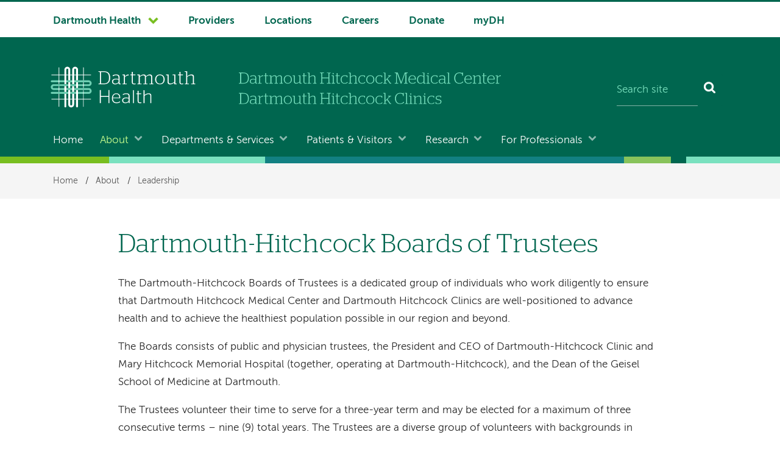

--- FILE ---
content_type: text/html; charset=UTF-8
request_url: https://www.dartmouth-hitchcock.org/about/trustees
body_size: 13913
content:
<!DOCTYPE html>
<html lang="en" dir="ltr" prefix="og: https://ogp.me/ns#">
  <head>
        <meta name='be:drupal-theme' content='1.0.0'>
<!-- be_ixf, sdk, gho-->
<meta name="be:sdk" content="php_sdk_1.5.12" />
<meta name="be:timer" content="33ms" />
<meta name="be:norm_url" content="https%3A%2F%2Fwww.dartmouth-hitchcock.org%2Fabout%2Ftrustees" />
<meta name="be:capsule_url" content="https%3A%2F%2Fixfd1-api.bc0a.com%2Fapi%2Fixf%2F1.0.0%2Fget_capsule%2Ff00000000303391%2F996850869" />
<meta name="be:api_dt" content="-05:00y_2025;-05:00m_11;-05:00d_21;-05:00h_16;-05:00mh_47;p_epoch:1763761621299" />
<meta name="be:mod_dt" content="-05:00y_2025;-05:00m_11;-05:00d_21;-05:00h_16;-05:00mh_47;p_epoch:1763761621299" />
<meta name="be:diag" content="TeoDutLbnMtlGKptU4jl8Wk7+E1GmLOOD0C+uRR0UllEJPY+D61G6Ow1zvJ/[base64]/gLbEtc0VtwtQ8kEGfQi3WdFerPqxEnD/+RO4zb/Vl7892ByNC4uYnjGU7iLfagRDn+D+0iv2TgWVliSi1t4F9XjNuCqO1CGuOm6tcCiLRcY8BmrrzcB59VHxJacP9UukCku/d7CWZKDRbkVm1IaYZEGdNFc64pVEEKk+ET7CW5BKuc6Z+IkyqgPeKbovM7K9xl1WaBu3bvTuRdG3aO+U1N4tfEDx+icnv/dc4HrG536eO22tgIFj3/oLH9Z8iZRB7g411FKuOD0d5zCEzH7ToFtW9co3EKhA7BJ+QteaUXnc6jgKTelOlTC7U8oyBr121BVgbBjOKdxjQvc/vtGEJDSAbsKXT1xp3E72FMEzP0GJgQ7uJcyyI+/yORi+CxY1GGc/oDTAezGKChtCkWLi8zp05VgunLJs7EsWBo7ll9KvdcU3Org5hv9P8xt3QYbBthCEGgNohAREs5tQ6vebE8ZbVLV+/k/[base64]/HgQDvmknT24ZuhULTDRKsDLZ/qrCz0IVd0POngwoSOQlj5NHaQWoKz5kx8TOUQ1vNgsYB5wrAFY/USAVvx/Y6d/uMA5C4lTXrCj/IFTRlQIxXF1CkK2Uj8MBDjgssa34RLGWtBFbWenr4dR0PX6JOYEBt8Jcauob+BD7fnS3dKwrnr/ygU0Tcp77BQkWw+oJESfFuJeSG6H52OZelG3WdHHoP7wWrWE2kxFABtppYVR3DYoiMTfXWHlDAUcy/exAOxLOLtde3dDNg3UynZ/7eOPmI3H9r9x+ljuDerItzSZOFXVIwgbUXS4oK1aGXlqU5NLM4yBy0cl0CjJv7zXhYr9SJQszIncku7uWwtKWJNSoRwMx/Se52Noq5loi/iqjWWjk5MxRdMNhf6LP81wKdUbPDxgVHsmgPkFbNrhOwV0n8crmaYFvEg8L9gwoGg+wniVfyUelb00K3/5hAs6INnLA8bt535eORWshXi+W86no8GTNaNeHQE9vNE5GYUzI9YYnjfY+KtfW9KdoKNePIVHTXkrADrf4Y251nSb17rwqsEwTIxqLMJwTDUdtYPb4uFvkJXOB9Tn8Qg/vx5QX3JZQcs6Nt69p4kF8cXUdyHBYDhZ/wRm0Skr+xIVK2YHxODBVZbYwc8AzKowehBDfvHamjQmP9Z+bqVzMLhudXLs+m06sotcw3meHVJUSC1pNf4vhKx/hku/hxb9BAhjTcMIxiwg35kxorIjD+R/d3jF1OzQ06J4CACubB9fxJFB2Zw8WzetDmEcE/eE6hBlK9JxJX1DC9qMqKcXgPBOGrwD7HjeC5Dy4yVKXT3dNDN7iGRZdMKfSBCTcnOyZYIWaaMRaSDe3M73fMaTz3sjqK+ar3mViX68vE87DIHyAE8536nlTJ0sizJi8QfigLBvUELofn1VZS5b9ZUJrzp/6MPFeCfu7RviZNzoVuicLwHA5tlAv8XXgXVaBvjcXbzgiN578/WgMfIhPHP/9r9Wufh6a4TteTfxDhc4+RKySuY6OOwI+/mtV0LSe77QSNKPZybHHNSC4HFKXRNkxMkW+5AkPebVJC5Pkxgs/k15UNThdsDj50AS08NrfZ3BlmELuiPj+UiUzZBfU5O/8EiGDxX09fSMHqlRP5zkGdhq9hybruwXLUZ2poF7uD8ay0gT72Os7EaFGI+omIzOr61u2cZD/iW0QS3AwqqyEamJr" />
<meta name="be:messages" content="false" />

	  
    <meta charset="utf-8" />
<meta name="description" content="The Dartmouth-Hitchcock Board of Trustees is a dedicated group of individuals who work diligently to ensure that Dartmouth Hitchcock Medical Center and Dartmouth Hitchcock Clinics are well-positioned to advance health and to achieve the healthiest population possible in our region and beyond." />
<meta name="keywords" content="Boards of Trustees, trustees, board, the Board, The Board, Trust, trust, leadership, leaders" />
<link rel="canonical" href="https://www.dartmouth-hitchcock.org/about/trustees" />
<meta property="og:site_name" content="DHMC and Clinics" />
<meta property="og:title" content="Dartmouth-Hitchcock Boards of Trustees" />
<meta name="Generator" content="Drupal 10 (https://www.drupal.org)" />
<meta name="MobileOptimized" content="width" />
<meta name="HandheldFriendly" content="true" />
<meta name="viewport" content="width=device-width, initial-scale=1.0" />
<script type="application/ld+json">{
    "@context": "https://schema.org",
    "@graph": [
        {
            "@type": "MedicalOrganization",
            "@id": "https://www.dartmouth-hitchcock.org/about/trustees@id",
            "url": "https://www.dartmouth-hitchcock.org/about/trustees"
        }
    ]
}</script>
<link rel="icon" href="/themes/custom/d_hh/favicon.ico?v=2" sizes="any" />
<link rel="icon" href="/themes/custom/d_hh/favicon.png" type="image/x-icon" />
<link rel="icon" href="/themes/custom/d_hh/icon.svg" type="image/svg+xml" />
<link rel="mask-icon" href="/themes/custom/d_hh/icon.svg" color="006750" type="image/svg+xml" />
<link rel="apple-touch-icon" href="/themes/custom/d_hh/apple-touch-icon.png" />

    <title>Dartmouth-Hitchcock Boards of Trustees | About | DHMC and Clinics</title>
    <link rel="stylesheet" media="all" href="/sites/default/files/css/css_48OWMlh8FAyb4GXSMY5pPkCC1hgAW-e-TbRIdMSfDlU.css?delta=0&amp;language=en&amp;theme=d_hh&amp;include=eJxLic_I0E_PyU9KzNFNLi4GACzaBao" />

    <script src="/sites/default/files/js/js_jto6o0cChimBY1ixGNP1HeBdABewghZi6ob9Z_l9Ud4.js?scope=header&amp;delta=0&amp;language=en&amp;theme=d_hh&amp;include=eJxLic_I0E_PyU9KzNHNKtZJAXFLEtNzE_MS01OLAKueC0M"></script>

  </head>
  <body data-is-front="false">
                
                  <!-- Google Tag Manager (noscript) -->
	<noscript><iframe src="https://www.googletagmanager.com/ns.html?id=GTM-T5HWWM9" height="0" width="0" style="display:none;visibility:hidden"></iframe></noscript>
	<!-- End Google Tag Manager (noscript) -->
            
        <a href="#main-content" class="visually-hidden focusable dh-btn dh-btn--skiptocontent" data-gtm="1580489634024-419185694">
      Skip to main content
    </a>
    
      <div class="dialog-off-canvas-main-canvas" data-off-canvas-main-canvas>
    <div class="layout-container">
  <header class="header" role="banner">
    
      <div>
    
<div class="nav-system__wrapper">
  <div class="row">
    <nav role="navigation" aria-labelledby="block-d-hh-system-navigation-menu"  id="block-d-hh-system-navigation" class="nav-system">
                                
      <h2  class="visually-hidden" id="block-d-hh-system-navigation-menu">System navigation</h2>
      
                  


  
      
    
            <ul  block="block-d-hh-system-navigation" class="nav-system__menu menu-items">
        
       					                                                                  
      <li  class="dropdown dropdown--dartmouth-health">

                <a href="https://www.dartmouth-health.org/" class="has-dropdown nav-system__dropdown dh-btn--chevron-down" data-gtm="1677102139447-787184054">Dartmouth Health</a>
        
                    
      
    
            <ul  block="block-d-hh-system-navigation" class="nav-system__submenu sub-menu">
        
       					            
      <li >

                <a href="https://www.alicepeckday.org/" data-gtm="1677102139447-787184054">Alice Peck Day Memorial Hospital</a>
        
                
        </li>
       					            
      <li >

                <a href="https://www.cheshiremed.org/" data-gtm="1677102139447-787184054">Cheshire Medical Center</a>
        
                
        </li>
       					            
      <li >

                <a href="https://cancer.dartmouth.edu/" data-gtm="1677102139447-787184054">Dartmouth Cancer Center</a>
        
                
        </li>
       					            
      <li >

                <a href="https://childrens.dartmouth-health.org/" data-gtm="1677102139447-787184054">Dartmouth Health Children&#039;s</a>
        
                
        </li>
       					            
      <li >

                <a href="https://www.dartmouth-hitchcock.org/" data-gtm="1677102139447-787184054">Dartmouth Hitchcock Medical Center and Dartmouth Hitchcock Clinics</a>
        
                
        </li>
       					            
      <li >

                <a href="https://www.dartmouth-health.org/hampstead" data-gtm="1677102139447-787184054">Hampstead Hospital</a>
        
                
        </li>
       					            
      <li >

                <a href="https://www.mtascutneyhospital.org/" data-gtm="1677102139447-787184054">Mt. Ascutney Hospital and Health Center</a>
        
                
        </li>
       					            
      <li >

                <a href="https://www.newlondonhospital.org/" data-gtm="1677102139447-787184054">New London Hospital</a>
        
                
        </li>
       					            
      <li >

                <a href="https://svmc.org/" data-gtm="1677102139447-787184054">Southwestern Vermont Medical Center</a>
        
                
        </li>
       					            
      <li >

                <a href="https://vrh.org/" data-gtm="1677102139447-787184054">Valley Regional Hospital</a>
        
                
        </li>
       					            
      <li >

                <a href="https://www.dartmouth-health.org/vnh" data-gtm="1677102139447-787184054">Visiting Nurse and Hospice for Vermont and New Hampshire</a>
        
                
        </li>
        </ul>
  
                
        </li>
       					                            	          	          	              
      <li  class="nav-system-Providers">

                <a href="/findaprovider" data-gtm="1677102139447-787184054" data-drupal-link-system-path="node/2515">Providers</a>
        
                
        </li>
       					                            	          	          	              
      <li  class="nav-system-Locations">

                <a href="/locations-directions" data-gtm="1677102139447-787184054" data-drupal-link-system-path="locations-directions">Locations</a>
        
                
        </li>
       					                            	          	          	              
      <li  class="nav-system-Careers">

                <a href="https://careers.dartmouth-hitchcock.org/" data-gtm="1677102139447-787184054">Careers</a>
        
                
        </li>
       					                            	          	          	              
      <li  class="nav-system-Donate">

                <a href="https://dhgeiselgiving.org/" data-gtm="1677102139447-787184054">Donate</a>
        
                
        </li>
       					                            	          	          	              
      <li  class="nav-system-myDH">

                <a href="https://www.mydh.org/" data-gtm="1677102139447-787184054">myDH</a>
        
                
        </li>
        </ul>
  


          </nav>
  </div>
</div>

  </div>

    <div class="row">
        <div class="header__block-1">
    <div class="thunderstone-block-search-form search-global__wrapper--mobile" data-drupal-selector="thunderstone-block-search-form" id="block-d-hh-thunderstone-search-form-mobile">
  
    
      <form block="block-d-hh-thunderstone-search-form-mobile" action="/about/trustees" method="post" accept-charset="UTF-8" role="search">
	<div class="search-global">
		<input placeholder="Search site" data-twig-suggestion="thunderstone_block_search_form" data-drupal-selector="edit-query" type="text" id="edit-query" name="query" value="" size="15" maxlength="128" class="form-text required search-global__input" required="required" aria-required="true" aria-label="Search site" /><input autocomplete="off" data-twig-suggestion="thunderstone_block_search_form" data-drupal-selector="form-msc66h6n8irnqemcwx-ktnomp0nexpjbozfrk7wzqwc" type="hidden" name="form_build_id" value="form-Msc66h6N8iRnQEMCWx_KtnOMP0nEXPjbozFrK7Wzqwc" />
<input data-twig-suggestion="thunderstone_block_search_form" data-drupal-selector="edit-thunderstone-block-search-form" type="hidden" name="form_id" value="thunderstone_block_search_form" />
<div data-twig-suggestion="thunderstone_block_search_form" data-drupal-selector="edit-actions" class="form-actions js-form-wrapper form-wrapper" id="edit-actions"><button data-twig-suggestion="thunderstone_block_search_form" data-drupal-selector="edit-submit" type="submit" id="edit-submit" name="op" value="Search" class="button js-form-submit form-submit search-global__btn" aria-label="Search"></button></div>

	</div>
</form>
  </div>

  </div>

        <div class="header__block-2">
    			<div class="header__dh-logo--laptop col w3--laptop-s">
				<a href="/" rel="home" class="header__dh-logo">
					<img class="header__dh-logo--laptop__web" src="/themes/custom/d_hh/dartmouth-health.svg" alt="Dartmouth Health, Dartmouth Hitchcock Medical Center and Dartmouth Hitchcock Clinics" title="Dartmouth Health, Dartmouth Hitchcock Medical Center and Dartmouth Hitchcock Clinics" width="300" height="118" />
					<img class="header__dh-logo--laptop__print" src="/themes/custom/d_hh/dist/structural-images/DH_Logo_OneColor_PRINT.svg" alt="Dartmouth Health" width="300" height="85" />
				</a>
		</div>
	  <div class="header__dh-logo--member header__dh-logo--member-dhmcc col w5--laptop-s pt-xxs">
	<a href="/" rel="home">
        <img class="header__dh-logo--member-dhmcc__web" alt="Dartmouth Hitchcock Medical Center and Dartmouth Hitchcock Clinics" height="36" src="/themes/custom/d_hh/dist/structural-images/dhmc-dartmouth-hitchcock-clinics.svg" width="300">
        <img class="header__dh-logo--member-dhmcc__print" alt="Dartmouth Hitchcock Medical Center and Dartmouth Hitchcock Clinics" height="36" src="/themes/custom/d_hh/dist/structural-images/dhmc-dartmouth-hitchcock-clinics-PRINT.svg" width="300">
    </a>
</div>
	<div class="thunderstone-block-search-form search-global__wrapper w4--laptop-s" data-drupal-selector="thunderstone-block-search-form" id="block-d-hh-thunderstone-search-form">
  
    
      <form block="block-d-hh-thunderstone-search-form" action="/about/trustees" method="post" accept-charset="UTF-8" role="search">
	<div class="search-global">
		<input placeholder="Search site" data-twig-suggestion="thunderstone_block_search_form" data-drupal-selector="edit-query" type="text" id="edit-query" name="query" value="" size="15" maxlength="128" class="form-text required search-global__input" required="required" aria-required="true" aria-label="Search site" /><input autocomplete="off" data-twig-suggestion="thunderstone_block_search_form" data-drupal-selector="form-59aycalf0cyuszz7uhbrv5m-kxmc3p4pz45aag-iww" type="hidden" name="form_build_id" value="form-59aYcalf0cYuszz7Uhbrv5m_KxMC3P4pZ45aAG-_iww" />
<input data-twig-suggestion="thunderstone_block_search_form" data-drupal-selector="edit-thunderstone-block-search-form" type="hidden" name="form_id" value="thunderstone_block_search_form" />
<div data-twig-suggestion="thunderstone_block_search_form" data-drupal-selector="edit-actions" class="form-actions js-form-wrapper form-wrapper" id="edit-actions"><button data-twig-suggestion="thunderstone_block_search_form" data-drupal-selector="edit-submit" type="submit" id="edit-submit" name="op" value="Search" class="button js-form-submit form-submit search-global__btn" aria-label="Search"></button></div>

	</div>
</form>
  </div>

  </div>

        <div class="header__block-3">
    <div id="block-d-hh-menubutton">
  
    
      
            <div><button class="dh-btn dh-btn--ghost dh-btn--icon-bars-color-white" data-gtm="1580490304325-1108704833" id="nav-toggle">Menu</button>
</div>
      
  </div>


<div id="block-d-hh-log-into-mydh" class="header__login-link header__login-link--mobile">
  
    
      
            <div><a class="btn-txt" data-gtm="1580490231855-1473539579" href="https://www.mydh.org/">Log into myDH</a>
</div>
      
  </div>

  </div>

    </div>

      <div class="nav-main__wrapper">
    

<nav role="navigation" aria-labelledby="block-d-hh-main-navigation-menu"  id="block-d-hh-main-navigation" class="nav-main row nav-collapse">
            
  <h2  class="visually-hidden" id="block-d-hh-main-navigation-menu">Main navigation</h2>
  
      




  
      
    
            <ul  block="block-d-hh-main-navigation" class="nav-main__menu menu-items">
        
                      						

                	          				                	                                          
      <li  class="home">

                <a href="/" data-gtm="1611260542832-329825008" data-drupal-link-system-path="&lt;front&gt;">Home</a>
        
                
        </li>
                      						

                                                                        
      <li  class="dropdown dropdown--about">

                <a href="/about" class="nav-main__urhere has-dropdown nav-main__dropdown dh-btn--chevron-down-color-white" data-gtm="1611260542832-329825008" data-drupal-link-system-path="node/1468">About</a>
        
                    
      
    
            <ul  block="block-d-hh-main-navigation" class="nav-main__submenu sub-menu nav-main__submenu--about">
        
                
      <li >

                <a href="/contact" data-drupal-link-system-path="node/1612">Contact</a>
        
                
        </li>
                
      <li >

                <a href="/about/leadership" data-drupal-link-system-path="node/1473">Leadership</a>
        
                
        </li>
                
      <li >

                <a href="/about/media" data-drupal-link-system-path="node/1471">For Media</a>
        
                
        </li>
                
      <li >

                <a href="/about/our-commitment-belonging" data-drupal-link-system-path="node/1470">Our Commitment to Belonging</a>
        
                
        </li>
                
      <li >

                <a href="/about/community-outreach" data-drupal-link-system-path="node/1496">Community Outreach</a>
        
                
        </li>
                
      <li >

                <a href="/about/population-health" data-drupal-link-system-path="node/1498">Population Health</a>
        
                
        </li>
                
      <li >

                <a href="/about/awards-honors" data-drupal-link-system-path="node/1476">Awards and Honors</a>
        
                
        </li>
                
      <li >

                <a href="/about/history" data-drupal-link-system-path="node/1490">History</a>
        
                
        </li>
                
      <li >

                <a href="/about/about-site" data-drupal-link-system-path="node/1798">About This Site</a>
        
                
        </li>
        </ul>
  
                
        </li>
                      						

                                                                        
      <li  class="dropdown dropdown--departments-services">

                <a href="/departments-services" class="has-dropdown nav-main__dropdown dh-btn--chevron-down-color-white" data-gtm="1611260542832-329825008" data-drupal-link-system-path="node/2">Departments &amp; Services</a>
        
                    
      
    
            <ul  block="block-d-hh-main-navigation" class="nav-main__submenu sub-menu nav-main__submenu--departments-services">
        
                
      <li >

                <a href="/departments-services/departments" data-drupal-link-system-path="node/3">Centers, Departments &amp; Programs</a>
        
                
        </li>
                
      <li >

                <a href="/departments-services/conditions" data-drupal-link-system-path="node/1769">Conditions &amp; Treatments</a>
        
                
        </li>
                
      <li >

                <a href="/departments-services/programs" data-drupal-link-system-path="node/1770">Community Programs &amp; Services</a>
        
                
        </li>
                
      <li >

                <a href="/volunteer" data-drupal-link-system-path="node/3703">Volunteer and Guest Services</a>
        
                
        </li>
        </ul>
  
                
        </li>
                      						

                                                                        
      <li  class="dropdown dropdown--patients-visitors">

                <a href="/patients-visitors" class="has-dropdown nav-main__dropdown dh-btn--chevron-down-color-white" data-gtm="1611260542832-329825008" data-drupal-link-system-path="node/1762">Patients &amp; Visitors</a>
        
                    
      
    
            <ul  block="block-d-hh-main-navigation" class="nav-main__submenu sub-menu nav-main__submenu--patients-visitors">
        
                
      <li >

                <a href="/patients-visitors/appointments" data-drupal-link-system-path="node/1712">Appointments</a>
        
                
        </li>
                
      <li >

                <a href="/patients-visitors/medical-records-release-forms" data-drupal-link-system-path="node/1682">Medical Records &amp; Release Forms</a>
        
                
        </li>
                
      <li >

                <a href="/patients-visitors/billing-charges" data-drupal-link-system-path="node/1685">Billing &amp; Charges</a>
        
                
        </li>
                
      <li >

                <a href="/patients-visitors/supportive-services" data-drupal-link-system-path="node/1642">Supportive Services</a>
        
                
        </li>
                
      <li >

                <a href="/patients-visitors/hospital" data-drupal-link-system-path="node/1719">At the Hospital</a>
        
                
        </li>
                
      <li >

                <a href="/patients-visitors/patient-wellness-education" data-drupal-link-system-path="node/1614">Patient Wellness &amp; Education</a>
        
                
        </li>
                
      <li >

                <a href="/patients-visitors/classes-events" data-drupal-link-system-path="node/1763">Classes &amp; Events</a>
        
                
        </li>
                
      <li >

                <a href="/stories" data-drupal-link-system-path="node/4119">News &amp; Stories</a>
        
                
        </li>
        </ul>
  
                
        </li>
                      						

                                                                        
      <li  class="dropdown dropdown--research">

                <a href="/research" class="has-dropdown nav-main__dropdown dh-btn--chevron-down-color-white" data-gtm="1611260542832-329825008" data-drupal-link-system-path="node/1764">Research</a>
        
                    
      
    
            <ul  block="block-d-hh-main-navigation" class="nav-main__submenu sub-menu nav-main__submenu--research">
        
                
      <li >

                <a href="/research/search-clinical-trials" data-drupal-link-system-path="node/1765">Find a Clinical Trial</a>
        
                
        </li>
                
      <li >

                <a href="/research/learn-about-clinical-trials-research" data-drupal-link-system-path="node/3486">Learn About Clinical Trials &amp; Research</a>
        
                
        </li>
                
      <li >

                <a href="/research/clinical-trials-office" data-drupal-link-system-path="node/2717">Clinical Trials Office</a>
        
                
        </li>
                
      <li >

                <a href="/research/research-resources" data-drupal-link-system-path="node/1766">Research Resources</a>
        
                
        </li>
                
      <li >

                <a href="/research/research-news" data-drupal-link-system-path="node/1767">Research News</a>
        
                
        </li>
        </ul>
  
                
        </li>
                      						

                                                                        
      <li  class="dropdown dropdown--for-professionals">

                <a href="/professionals" class="has-dropdown nav-main__dropdown dh-btn--chevron-down-color-white" data-gtm="1611260542832-329825008" data-drupal-link-system-path="node/1771">For Professionals</a>
        
                    
      
    
            <ul  block="block-d-hh-main-navigation" class="nav-main__submenu sub-menu nav-main__submenu--for-professionals">
        
                
      <li >

                <a href="/health-care-professionals" data-drupal-link-system-path="node/2039">Health Care Professionals</a>
        
                
        </li>
                
      <li >

                <a href="https://gme.dartmouth-hitchcock.org/">Residents &amp; Fellows</a>
        
                
        </li>
                
      <li >

                <a href="https://www.dartmouth-health.org/employees">Employees</a>
        
                
        </li>
        </ul>
  
                
        </li>
        </ul>
  


  </nav>

  </div>

    <div class="stitch-3 h-s">&nbsp;</div>
  </header>

  
    <div>
    <div id="block-d-hh-breadcrumbs" class="nav-crumbs__wrapper">
  
    
        <nav role="navigation" aria-labelledby="system-breadcrumb" class="row">
    <h2 id="system-breadcrumb" class="visually-hidden">Breadcrumb</h2>
    <ul class="nav-crumbs list-reset mb-0">
          <li>
                  <a href="/">Home</a>
                          <span>/</span>
              </li>
          <li>
                  <a href="/about">About</a>
                          <span>/</span>
              </li>
          <li>
                  <a href="/about/leadership">Leadership</a>
                      </li>
        </ul>
  </nav>

  </div>

  </div>

    <div>
    <div data-drupal-messages-fallback class="hidden"></div>

  </div>

  

  
   

                 
    

              
  <div class="main__wrapper-1" data-content-type="page">
          
    
    
                      <div class="row main__wrapper-2">

            
                        
        
    
      <main role="main"  class="main clearfix">

        <a name="main-content" id="main-content" tabindex="-1"></a>        <div  class="main__pad">

                        
            <div>
    <div id="block-d-hh-page-title">
  
    
      
  <h1><span>Dartmouth-Hitchcock Boards of Trustees</span>
</h1>


  </div>
<div id="block-d-hh-content">
  
    
      <article>

  
    

  
  <div>
    
            <div><p class="wide">The Dartmouth-Hitchcock Boards of Trustees is a dedicated group of individuals who work diligently to ensure that Dartmouth Hitchcock Medical Center and Dartmouth Hitchcock Clinics are well-positioned to advance health and to achieve the healthiest population possible in our region and beyond.</p><p class="wide">The Boards consists of public and physician trustees, the President and CEO of Dartmouth-Hitchcock Clinic and Mary Hitchcock Memorial Hospital (together, operating at Dartmouth-Hitchcock), and the Dean of the Geisel School of Medicine at Dartmouth.</p><p class="wide">The Trustees volunteer their time to serve for a three-year term and may be elected for a maximum of three consecutive terms – nine (9) total years. The Trustees are a diverse group of volunteers with backgrounds in business, medicine, law, education, finance, etc. While a majority of Trustees reside in our Vermont/New Hampshire service area, Dartmouth-Hitchcock is enriched by having members from throughout the country.</p><p>See also: <a href="https://www.dartmouth-health.org/about/trustees">Dartmouth Health Board of Trustees</a></p><h2 class="wide mb-xl">Dartmouth-Hitchcock Trustees</h2><div class="row"><div class="columns-3"><div class="col pl-xl pr-xl"><div data-langcode="en" data-entity-type="media" data-entity-uuid="dd3aa093-c0aa-4609-97dc-ba8fe2265860" data-embed-button="image" data-entity-embed-display="view_mode:media.figure_w4" data-entity-embed-display-settings="{&quot;link_url&quot;:&quot;\/node\/1520&quot;}" class="embedded-entity figure figure--w4"><a href="/about/trustee-hines"><div>
  
      
  <div>
    <div class="visually-hidden">Image</div>
              <div>  <img loading="lazy" src="/sites/default/files/styles/max_width_247/public/2021-03/roberta-hines.jpg?itok=c3QRo7X1" width="247" height="346" alt="Roberta L. Hines, MD">


</div>
          </div>

  </div>
</a></div>
<h3 class="h4 pt-0"><a href="/about/trustee-hines" data-entity-type="node" data-entity-uuid="28a6dbd5-4549-445c-bc52-4c9fab284c34" data-entity-substitution="canonical">Roberta L. Hines, MD</a></h3><p class="text-small">Nicholas M. Greene Professor and Chair Department of Anesthesiology, Yale School of Medicine<br><strong>Dartmouth-Hitchcock Board Chair</strong></p></div><div class="col pl-xl pr-xl"><div data-langcode="en" data-entity-type="media" data-entity-uuid="d252e99b-e7d5-4c58-bed3-fa7500eda686" data-embed-button="image" data-entity-embed-display="view_mode:media.figure_w4" data-entity-embed-display-settings="{&quot;link_url&quot;:&quot;\/node\/1505&quot;}" class="embedded-entity figure figure--w4"><a href="/about/trustee-paul"><div>
  
      
  <div>
    <div class="visually-hidden">Image</div>
              <div>  <img loading="lazy" src="/sites/default/files/styles/max_width_247/public/2021-03/david-paul.jpg?itok=uYJiJ9bX" width="247" height="346" alt="David P. Paul, MBA">


</div>
          </div>

  </div>
</a></div>
<h3 class="h4 pt-0"><a href="/about/trustee-paul" data-entity-type="node" data-entity-uuid="88f14440-8dd7-42bf-b4b4-3a6103600c82" data-entity-substitution="canonical">David P. Paul, MBA</a></h3><p class="text-small">Former President and COO of JBG SMITH<br><strong>Dartmouth-Hitchcock Board Secretary and Treasurer</strong></p></div><div class="col pl-xl pr-xl"><div data-langcode="en" data-entity-type="media" data-entity-uuid="cd1d856a-82ce-458d-9ef2-4aa8d72ce6d7" data-embed-button="image" data-entity-embed-display="view_mode:media.figure_w4" data-entity-embed-display-settings="{&quot;link_title&quot;:&quot;&quot;,&quot;link_url&quot;:&quot;\/node\/4402&quot;,&quot;target&quot;:0}" class="embedded-entity figure figure--w4"><a href="/about/trustee-allan"><div>
  
      
  <div>
    <div class="visually-hidden">Image</div>
              <div>  <img loading="lazy" src="/sites/default/files/styles/max_width_247/public/2024-01/elyse-allan.jpg?itok=aJyTfGyJ" width="247" height="346" alt="Elyse Allan, MBA">


</div>
          </div>

  </div>
</a></div>
<h3 class="h4 pt-0"><a href="/about/trustee-allan" data-entity-type="node" data-entity-uuid="45732c9c-a0e1-44e3-a8df-306ed97e4dae" data-entity-substitution="canonical">Elyse Allan, MBA</a></h3><p class="text-small">Retired President and Chief Executive Officer of General Electric Canada Company Inc.</p></div><div class="col pl-xl pr-xl"><div data-langcode="en" data-entity-type="media" data-entity-uuid="10352662-ee20-4098-a1ab-8f41d80b757c" data-embed-button="image" data-entity-embed-display="view_mode:media.figure_w4" data-entity-embed-display-settings="{&quot;link_url&quot;:&quot;\/node\/3405&quot;}" class="embedded-entity figure figure--w4"><a href="/about/trustee-bednash"><div>
  
      
  <div>
    <div class="visually-hidden">Image</div>
              <div>  <img loading="lazy" src="/sites/default/files/styles/max_width_247/public/2021-03/polly-bednash.jpg?itok=7x8QS2tS" width="247" height="346" alt="Geraldine &quot;Polly&quot; Bednash, PhD, RN, FAAN">


</div>
          </div>

  </div>
</a></div>
<h3 class="h4 pt-0"><a href="/about/trustee-bednash" data-entity-type="node" data-entity-uuid="608b676a-e08c-40c1-9cf5-a013208e41b1" data-entity-substitution="canonical">Geraldine "Polly" Bednash, PhD, RN, FAAN</a></h3><p class="text-small">Adjunct Professor, Australian Catholic University<br><strong>Chair, Quality Committee</strong></p></div><div class="col pl-xl pr-xl"><div data-langcode="en" data-entity-type="media" data-entity-uuid="5521d1ab-b1fb-414c-8af4-c18233905533" data-embed-button="image" data-entity-embed-display="view_mode:media.figure_w4" data-entity-embed-display-settings="{&quot;link_url&quot;:&quot;\/node\/4207&quot;}" class="embedded-entity figure figure--w4"><a href="/about/trustee-chiang"><div>
  
      
  <div>
    <div class="visually-hidden">Image</div>
              <div>  <img loading="lazy" src="/sites/default/files/styles/max_width_247/public/2023-01/laura-chiang-480x672_0.jpg?itok=cGCLcLpR" width="247" height="346" alt="Laura M. Chiang, MD">


</div>
          </div>

  </div>
</a></div>
<h3 class="h4 pt-0"><a href="/about/trustee-chiang" data-entity-type="node" data-entity-uuid="4997fa66-95ee-4c72-a9d2-4cf0760b024b" data-entity-substitution="canonical">Laura M. Chiang, MD</a></h3><p class="text-small">Professor of Anesthesiology and Critical Care; Vice Chair for Education, Dept. of Anesthesiology and Co-Medical Director, Surgical Intensive Care Unit</p></div><div class="col pl-xl pr-xl"><div data-langcode="en" data-entity-type="media" data-entity-uuid="d596ae65-2ded-458b-a2bb-7a501ed37384" data-embed-button="image" data-entity-embed-display="view_mode:media.figure_w4" data-entity-embed-display-settings="{&quot;link_title&quot;:&quot;&quot;,&quot;link_url&quot;:&quot;\/node\/4403&quot;,&quot;target&quot;:0}" class="embedded-entity figure figure--w4"><a href="/about/trustee-coe"><div>
  
      
  <div>
    <div class="visually-hidden">Image</div>
              <div>  <img loading="lazy" src="/sites/default/files/styles/max_width_247/public/2024-01/marcus-coe.jpg?itok=zT6_10_G" width="247" height="346" alt="Marcus P. Coe, MD, MS">


</div>
          </div>

  </div>
</a></div>
<h3 class="h4 pt-0"><a href="/about/trustee-coe" data-entity-type="node" data-entity-uuid="1fc5f5a6-f7e0-499d-b7c0-346231ecbea6" data-entity-substitution="canonical">Marcus P. Coe, MD, MS</a></h3><p class="text-small">Program Director for the Orthopaedic Surgery Residency Program</p></div><div class="col pl-xl pr-xl"><div data-langcode="en" data-entity-type="media" data-entity-uuid="ae217c8f-e7df-4bc6-994d-f16e2e15e831" data-embed-button="image" data-entity-embed-display="view_mode:media.figure_w4" data-entity-embed-display-settings="{&quot;link_title&quot;:&quot;&quot;,&quot;link_url&quot;:&quot;\/node\/1477&quot;,&quot;target&quot;:0}" class="embedded-entity figure figure--w4"><a href="/about/conroy"><div>
  
      
  <div>
    <div class="visually-hidden">Image</div>
              <div>  <img loading="lazy" src="/sites/default/files/styles/max_width_247/public/2025-02/joanne-conroy-web.jpg?itok=GP-9EjaP" width="247" height="346" alt="Joanne M. Conroy, Chief Executive Officer and President of Dartmouth Health">


</div>
          </div>

  </div>
</a></div>
<h3 class="h4 pt-0"><a href="/about/conroy" data-entity-type="node" data-entity-uuid="4961b3eb-4c3b-4e8a-b758-e9a8a4e80e22" data-entity-substitution="canonical">Joanne M. Conroy, MD</a></h3><p class="text-small">Ex-Officio: Mary Hitchcock Memorial Hospital and Dartmouth-Hitchcock Clinic President and CEO</p></div><div class="col pl-xl pr-xl"><div data-langcode="en" data-entity-type="media" data-entity-uuid="4fe02fd3-68c6-4aea-9425-e866055336d0" data-embed-button="image" data-entity-embed-display="view_mode:media.figure_w4" data-entity-embed-display-settings="{&quot;link_url&quot;:&quot;\/node\/4208&quot;}" class="embedded-entity figure figure--w4"><a href="/about/trustee-desir"><div>
  
      
  <div>
    <div class="visually-hidden">Image</div>
              <div>  <img loading="lazy" src="/sites/default/files/styles/max_width_247/public/2023-01/gary-desir-480x672.jpg?itok=LaV5vf0S" width="247" height="346" alt="Gary V. Desir, MD">


</div>
          </div>

  </div>
</a></div>
<h3 class="h4 pt-0"><a href="/about/trustee-desir" data-entity-type="node" data-entity-uuid="6677832a-3992-4d34-8f19-1b587209b737" data-entity-substitution="canonical">Gary V. Désir, MD</a></h3><p class="text-small">Paul B. Beeson Professor of Medicine; Chair, Internal Medicine at Yale School of Medicine and Yale New Haven Hospital; Vice Provost for Faculty Development and Diversity, Yale University</p></div><div class="col pl-xl pr-xl"><div data-langcode="en" data-entity-type="media" data-entity-uuid="fddf5173-e283-4f35-8992-2d750ec988ca" data-embed-button="image" data-entity-embed-display="view_mode:media.figure_w4" data-entity-embed-display-settings="{&quot;link_url&quot;:&quot;\/node\/4209&quot;}" class="embedded-entity figure figure--w4"><a href="/about/trustee-dooley-jones"><div>
  
      
  <div>
    <div class="visually-hidden">Image</div>
              <div>  <img loading="lazy" src="/sites/default/files/styles/max_width_247/public/2023-01/tina-dooley-jones.jpg?itok=AOjUBLUs" width="247" height="346" alt="Tina M. Dooley-Jones, PhD">


</div>
          </div>

  </div>
</a></div>
<h3 class="h4 pt-0"><a href="/about/trustee-dooley-jones" data-entity-type="node" data-entity-uuid="304e096a-dd88-4b30-bb24-cede59aad889" data-entity-substitution="canonical">Tina M. Dooley-Jones, PhD</a></h3><p class="text-small">Retired Senior Foreign Service Officer</p></div><div class="col pl-xl pr-xl"><div data-langcode="en" data-entity-type="media" data-entity-uuid="8736d5d6-588c-4550-964d-c4bb5058e622" data-embed-button="image" data-entity-embed-display="view_mode:media.figure_w4" data-entity-embed-display-settings="{&quot;link_title&quot;:&quot;&quot;,&quot;link_url&quot;:&quot;\/node\/4640&quot;,&quot;target&quot;:0}" class="embedded-entity figure figure--w4"><a href="/about/trustee-garbarino"><div>
  
      
  <div>
    <div class="visually-hidden">Image</div>
              <div>  <img loading="lazy" src="/sites/default/files/styles/max_width_247/public/2025-01/jason-garbarino.jpg?itok=Gwn6t_PQ" width="247" height="346" alt="Jason T. Garbarino, DNP, RN, GERO-BC, CNL">


</div>
          </div>

  </div>
</a></div>
<h3 class="h4 pt-0"><a href="/about/trustee-garbarino" data-entity-type="node" data-entity-uuid="17676812-71b3-429f-94b5-15826bf35a30" data-entity-substitution="canonical">Jason T. Garbarino, DNP, RN, GERO-BC, CNL</a></h3><p class="text-small">Healthcare Talent Director of inSpring</p></div><div class="col pl-xl pr-xl"><div data-langcode="en" data-entity-type="media" data-entity-uuid="5f7e329e-dc03-42e9-9c49-70ab9c04631e" data-embed-button="image" data-entity-embed-display="view_mode:media.figure_w4" data-entity-embed-display-settings="{&quot;link_title&quot;:&quot;&quot;,&quot;link_url&quot;:&quot;\/node\/4794&quot;,&quot;target&quot;:0}" class="embedded-entity figure figure--w4"><a href="/about/trustee-leach"><div>
  
      
  <div>
    <div class="visually-hidden">Image</div>
              <div>  <img loading="lazy" src="/sites/default/files/styles/max_width_247/public/2025-09/Steven-Leach.jpg?itok=GLEoh_BS" width="247" height="346" alt="Steven D. Leach, MD">


</div>
          </div>

  </div>
</a></div>
<h3 class="h4 pt-0"><a href="/about/trustee-leach" data-entity-type="node" data-entity-uuid="9eaa81a9-f53c-472d-a659-b73ec0f65a53" data-entity-substitution="canonical">Steven D. Leach, MD</a></h3><p class="text-small">Interim Dean, Geisel School of Medicine</p></div><div class="col pl-xl pr-xl"><div data-langcode="en" data-entity-type="media" data-entity-uuid="1f2c2bde-85be-4f70-b7fe-45294e2189bc" data-embed-button="image" data-entity-embed-display="view_mode:media.figure_w4" data-entity-embed-display-settings="{&quot;link_title&quot;:&quot;&quot;,&quot;link_url&quot;:&quot;\/node\/4463&quot;,&quot;target&quot;:0}" class="embedded-entity figure figure--w4"><a href="/about/trustee-loud"><div>
  
      
  <div>
    <div class="visually-hidden">Image</div>
              <div>  <img loading="lazy" src="/sites/default/files/styles/max_width_247/public/2024-04/keith-loud.jpg?itok=ptZMFTKn" width="247" height="346" alt="Keith J. Loud, MD, MSc, MMgmt, FAAP">


</div>
          </div>

  </div>
</a></div>
<h3 class="h4 pt-0"><a href="/about/trustee-loud" data-entity-type="node" data-entity-uuid="de754bde-a3ed-4967-adac-2e4cf8627dff" data-entity-substitution="canonical">Keith J. Loud, MD, MSc, MMgmt, FAAP</a></h3><p class="text-small">Chair, Department of Pediatrics and Dartmouth Health Children's Physician-in-Chief</p></div><div class="col pl-xl pr-xl"><div data-langcode="en" data-entity-type="media" data-entity-uuid="be883135-ae1e-426e-8e64-1312d936bf7f" data-embed-button="image" data-entity-embed-display="view_mode:media.figure_w4" data-entity-embed-display-settings="{&quot;link_url&quot;:&quot;\/node\/1519&quot;}" class="embedded-entity figure figure--w4"><a href="/about/trustee-moyer"><div>
  
      
  <div>
    <div class="visually-hidden">Image</div>
              <div>  <img loading="lazy" src="/sites/default/files/styles/max_width_247/public/2021-03/jennifer-moyer.jpg?itok=Bhx_D3jk" width="247" height="346" alt="Jennifer L. Moyer, MBA">


</div>
          </div>

  </div>
</a></div>
<h3 class="h4 pt-0"><a href="/about/trustee-moyer" data-entity-type="node" data-entity-uuid="e38f8a3c-7fe9-4765-8f91-70b80b323c54" data-entity-substitution="canonical">Jennifer L. Moyer, MBA</a></h3><p class="text-small">Managing Director and CAO, White Mountains Insurance Group, Ltd.<br><strong>Chair, Talent Development and Compensation Committee</strong></p></div><div class="col pl-xl pr-xl"><div data-langcode="en" data-entity-type="media" data-entity-uuid="c1b82ff5-9bfd-4bf7-a28e-3974a34a053c" data-embed-button="image" data-entity-embed-display="view_mode:media.figure_w4" data-entity-embed-display-settings="{&quot;link_url&quot;:&quot;\/node\/3905&quot;}" class="embedded-entity figure figure--w4"><a href="/about/trustee-oberg"><div>
  
      
  <div>
    <div class="visually-hidden">Image</div>
              <div>  <img loading="lazy" src="/sites/default/files/styles/max_width_247/public/2022-01/sherri-oberg_0.jpg?itok=StoFKPtJ" width="247" height="346" alt="Sherri C. Oberg, MBA">


</div>
          </div>

  </div>
</a></div>
<h3 class="h4 pt-0"><a href="/about/trustee-oberg" data-entity-type="node" data-entity-uuid="7b3c93fd-9df2-4969-ab07-4e1d5e6fa6d8" data-entity-substitution="canonical">Sherri C. Oberg, MBA</a></h3><p class="text-small">CEO and Co-founder of Particles for Humanity PBC</p></div><div class="col pl-xl pr-xl"><div data-langcode="en" data-entity-type="media" data-entity-uuid="845c0fac-0cd7-4f48-9749-d4de0bd7e802" data-embed-button="image" data-entity-embed-display="view_mode:media.figure_w4" data-entity-embed-display-settings="{&quot;link_title&quot;:&quot;&quot;,&quot;link_url&quot;:&quot;\/node\/4637&quot;,&quot;target&quot;:0}" class="embedded-entity figure figure--w4"><a href="/about/richie-trustee"><div>
  
      
  <div>
    <div class="visually-hidden">Image</div>
              <div>  <img loading="lazy" src="/sites/default/files/styles/max_width_247/public/2024-12/laurel-richie.jpg?itok=bIIpFxoW" width="247" height="346" alt="Laurel J. Richie">


</div>
          </div>

  </div>
</a></div>
<h3 class="h4 pt-0"><a href="/about/richie-trustee" data-entity-type="node" data-entity-uuid="2923b80a-3ce9-4e98-ba07-a673090e6019" data-entity-substitution="canonical">Laurel J. Richie</a></h3><p class="text-small">Director of Synchrony Financial, Hasbro, Bright Horizons, and SeatGeek</p></div><div class="col pl-xl pr-xl"><div data-langcode="en" data-entity-type="media" data-entity-uuid="f2f09b36-8228-4213-89a4-d29fdbc7889b" data-embed-button="image" data-entity-embed-display="view_mode:media.figure_w4" data-entity-embed-display-settings="{&quot;link_url&quot;:&quot;\/node\/4210&quot;}" class="embedded-entity figure figure--w4"><a href="/about/trustee-speers"><div>
  
      
  <div>
    <div class="visually-hidden">Image</div>
              <div>  <img loading="lazy" src="/sites/default/files/styles/max_width_247/public/2023-01/mark-speers.jpg?itok=Bs3RG325" width="247" height="346" alt="Mark S. Speers, MBA">


</div>
          </div>

  </div>
</a></div>
<h3 class="h4 pt-0"><a href="/about/trustee-speers" data-entity-type="node" data-entity-uuid="cc771b99-ee26-4e39-a24f-c66d2643422a" data-entity-substitution="canonical">Mark S. Speers, MBA</a></h3><p class="text-small">Co-founder and Senior Advisor, Health Advances, LLC</p></div><div class="col pl-xl pr-xl"><div data-langcode="en" data-entity-type="media" data-entity-uuid="a5dd4308-8e52-4de8-af8e-8ed5c8c6ed4c" data-embed-button="image" data-entity-embed-display="view_mode:media.figure_w4" data-entity-embed-display-settings="{&quot;link_title&quot;:&quot;&quot;,&quot;link_url&quot;:&quot;\/node\/4404&quot;,&quot;target&quot;:0}" class="embedded-entity figure figure--w4"><a href="/about/trustee-thyng"><div>
  
      
  <div>
    <div class="visually-hidden">Image</div>
              <div>  <img loading="lazy" src="/sites/default/files/styles/max_width_247/public/2024-01/jonathan-thyng_0.jpg?itok=MaUuT5-V" width="247" height="346" alt="Jonathan B. Thyng, MD">


</div>
          </div>

  </div>
</a></div>
<h3 class="h4 pt-0"><a href="/about/trustee-thyng" data-entity-type="node" data-entity-uuid="4bb0a3b6-1b59-4bab-87e3-d1c155f4da20" data-entity-substitution="canonical">Jonathan B. Thyng, MD</a></h3><p class="text-small">Medical Director, Dartmouth Health, Nashua</p></div><div class="col pl-xl pr-xl"><div data-langcode="en" data-entity-type="media" data-entity-uuid="c9cb7985-b514-40f6-8a2f-3f60dcbea9b7" data-embed-button="image" data-entity-embed-display="view_mode:media.figure_w4" data-entity-embed-display-settings="{&quot;link_title&quot;:&quot;&quot;,&quot;link_url&quot;:&quot;\/node\/4636&quot;,&quot;target&quot;:0}" class="embedded-entity figure figure--w4"><a href="/about/trustee-zeitler"><div>
  
      
  <div>
    <div class="visually-hidden">Image</div>
              <div>  <img loading="lazy" src="/sites/default/files/styles/max_width_247/public/2024-12/emily-zeitler.jpg?itok=-RvBrLqp" width="247" height="346" alt="Emily P. Zeitler, MD, MHS, FACC, FHRS">


</div>
          </div>

  </div>
</a></div>
<h3 class="h4 pt-0"><a href="/about/trustee-zeitler" data-entity-type="node" data-entity-uuid="0fdd95fa-abf9-49ee-9723-a02920f23f7a" data-entity-substitution="canonical">Emily P. Zeitler, MD, MHS, FACC, FHRS</a></h3><p class="text-small">Associate Professor of Medicine at Geisel School of Medicine and The Dartmouth Institute; DHMC faculty in Clinical Cardiac Electrophysiology</p></div></div></div></div>
      
  </div>

</article>

  </div>

  </div>


        </div>              </main>
          </div>
  </div>
                        <footer class="footer" role="contentinfo">
          <div>
    
<div class='row mb-xl'>
<nav role="navigation" aria-labelledby="block-d-hh-footer-navigation-patients-visitors-menu" id="block-d-hh-footer-navigation-patients-visitors" class="nav-footer">

            
  <h2 class="visually-hidden" id="block-d-hh-footer-navigation-patients-visitors-menu">Footer navigation</h2>
  
    <div class="col">
      

                  
                                        <ul block="block-d-hh-footer-navigation-patients-visitors" class="list-reset">
                 
      <li class="h5 pt-0 nav-footer__landing">
        <a href="/patients-visitors" data-drupal-link-system-path="node/1762">Patients &amp; Visitors</a>
      </li>
                                                         
      <li>
        <a href="/patients-visitors/appointments" data-drupal-link-system-path="node/1712">Appointments</a>
      </li>
                 
                                   
      <li>
        <a href="/patients-visitors/medical-records-release-forms" data-drupal-link-system-path="node/1682">Medical Records &amp; Release Forms</a>
      </li>
                 
                                   
      <li>
        <a href="/patients-visitors/billing-charges" data-drupal-link-system-path="node/1685">Billing &amp; Charges</a>
      </li>
                 
                                   
      <li>
        <a href="/patients-visitors/supportive-services" data-drupal-link-system-path="node/1642">Supportive Services</a>
      </li>
                 
                                   
      <li>
        <a href="/patients-visitors/hospital" data-drupal-link-system-path="node/1719">At the Hospital</a>
      </li>
                 
                                   
      <li>
        <a href="/patients-visitors/patient-wellness-education" data-drupal-link-system-path="node/1614">Patient Wellness &amp; Education</a>
      </li>
                 
                                   
      <li>
        <a href="/patients-visitors/classes-events" data-drupal-link-system-path="node/1763">Classes &amp; Events</a>
      </li>
                 
                                   
      <li>
        <a href="/stories" data-drupal-link-system-path="node/4119">News &amp; Stories</a>
      </li>
                 
      
                        </ul>
         
      


    </div>

<div  id="block-d-hh-footer-navigation-health-care-pros" class="col">
            
  
        


                                        <ul block="block-d-hh-footer-navigation-health-care-pros" class="list-reset">
                 
      <li class="h5 pt-0 nav-footer__landing">
        <a href="/health-care-professionals" data-drupal-link-system-path="node/2039">Health Care Professionals</a>
      </li>
                                                         
      <li>
        <a href="/health-care-professionals/clinical-services" data-drupal-link-system-path="node/2040">Clinical Services</a>
      </li>
                 
                                   
      <li>
        <a href="/health-care-professionals/specialty-referrals" data-drupal-link-system-path="node/2051">Specialty Referrals</a>
      </li>
                 
                                   
      <li>
        <a href="/health-care-professionals/educational-opportunities" data-drupal-link-system-path="node/2070">Educational Opportunities</a>
      </li>
                 
                                   
      <li>
        <a href="/health-care-professionals/nursing" data-drupal-link-system-path="node/2157">Nursing</a>
      </li>
                 
                                   
      <li>
        <a href="/health-care-professionals/supportive-services-resources" data-drupal-link-system-path="node/2042">Supportive Services and Resources</a>
      </li>
                 
                                   
      <li>
        <a href="/health-care-professionals/classes-events" data-drupal-link-system-path="node/3224">Classes and Events</a>
      </li>
                 
                                   
      <li>
        <a href="/health-care-professionals/peac" data-drupal-link-system-path="node/4299">Patient Education Advisory Council (PEAC)</a>
      </li>
                 
      
                        </ul>
         
      


  </div>


           
  
        
                                                    <div class="col">
            <ul block="block-d-hh-footer-navigation-gme-employees-careers" class="list-reset">
                     
        <li class="h5 pt-0 nav-footer__landing">
          <a href="https://gme.dartmouth-hitchcock.org">Residents &amp; Fellows</a>
        </li>
                                                                           
        <li>
          <a href="https://gme.dartmouth-hitchcock.org/programs">Programs</a>
        </li>
                     
         
                                                 
        <li>
          <a href="https://gme.dartmouth-hitchcock.org/apply">Applicants</a>
        </li>
                     
         
                                                 
        <li>
          <a href="https://gme.dartmouth-hitchcock.org/learn-more">Learn More</a>
        </li>
                     
         
                                                 
        <li>
          <a href="https://gme.dartmouth-hitchcock.org/office">About Us</a>
        </li>
                     
         
      
                              </ul>
          </div>
           
         
                                                <div class="col">
            <ul block="block-d-hh-footer-navigation-gme-employees-careers" class="list-reset">
                     
        <li class="h5 pt-0 nav-footer__landing">
          <a href="https://www.dartmouth-health.org/employees">Employees</a>
        </li>
                                                                           
        <li>
          <a href="https://www.dartmouth-health.org/employees/connect">Connect</a>
        </li>
                     
         
                                                 
        <li>
          <a href="https://www.dartmouth-health.org/employees/development-education">Education</a>
        </li>
                     
         
                                                 
        <li>
          <a href="https://careers.dartmouth-hitchcock.org/benefits/wellness">Health &amp; Well-Being</a>
        </li>
                     
         
                                                 
        <li>
          <a href="https://careers.dartmouth-hitchcock.org/working-here/contact-us">Human Resources</a>
        </li>
                     
         
      
                              </ul>
          </div>
           
         
                                                <div class="col">
            <ul block="block-d-hh-footer-navigation-gme-employees-careers" class="list-reset">
                     
        <li class="h5 pt-0 nav-footer__landing">
          <a href="https://careers.dartmouth-hitchcock.org">Careers</a>
        </li>
                                                                           
        <li>
          <a href="https://careers.dartmouth-hitchcock.org/working-here">Working Here</a>
        </li>
                     
         
                                                 
        <li>
          <a href="https://careers.dartmouth-hitchcock.org/career-development">Career Development</a>
        </li>
                     
         
                                                 
        <li>
          <a href="https://careers.dartmouth-hitchcock.org/benefits">Benefits</a>
        </li>
                     
         
                                                 
        <li>
          <a href="https://www.dartmouth-hitchcock.org/volunteer">Volunteers</a>
        </li>
                     
         
      
                              </ul>
          </div>
           
         
      


    
 
  </nav>
</div><div id="block-d-hh-footer-logos" class="row">
  
    
      
            <div><div class="columns footer-logos">
<div class="col footer-logos__dh">
<img alt="Dartmouth Health" class="footer-logos__dh-img" height="85" src="/themes/custom/d_hh/dist/structural-images/dartmouth-health-reversed.svg" width="300" loading="lazy">
<nav role="navigation" aria-label="Dartmouth Health navigation">
<ul class="list-reset pt-xl mb-0">
<li class="h5 pt-0 mb-m footer-dartmouth-health border-no">
<a href="https://www.dartmouth-health.org/">About Dartmouth Health</a></li></ul></nav></div>
</div></div>
      
  </div>
<div class="row">
	<nav class="columns" role="navigation" aria-label="Tertiary navigation and social media">
<div id="block-d-hh-footer-links-copyright" class="mb-xl col w8--tablet-m nav-utility">
  
    
      
            <div><ul class="list-reset">
	<li><a data-entity-substitution="canonical" data-entity-type="node" data-entity-uuid="6f1feead-19ee-4e6e-a166-2883a78dd93e" href="/about/notice-nondiscrimination-health-programs">Notice of Nondiscrimination</a></li>
	<li><a data-entity-substitution="canonical" data-entity-type="node" data-entity-uuid="c34050e8-fbe9-44f2-bbe6-c883de366144" href="/about/patient-rights-privacy">Notice of Privacy Practices</a></li>
	<li><a href="https://www.dartmouth-health.org/website-privacy">Website Privacy Statement</a></li>
	<!--<li><a data-entity-substitution="canonical" data-entity-type="node" data-entity-uuid="9e6504bb-179a-4128-807c-9dfe996a6e75" href="/node/1801">Website Privacy</a></li>-->
	<li><a data-entity-substitution="canonical" data-entity-type="node" data-entity-uuid="fca7b9c3-667d-47b3-b8be-9ceff9c224c0" href="/patients-visitors/lebanon-locations">Price Transparency</a></li>
	<li><a data-entity-substitution="canonical" data-entity-type="node" data-entity-uuid="9390bf9c-f987-4f42-9dda-db36f5c12684" href="/contact/form">Feedback</a></li>
</ul>

<p class="copyright">Copyright © 2025 Dartmouth Hitchcock Medical Center and Dartmouth Hitchcock Clinics. All rights reserved.</p>
</div>
      
  </div>
<div id="block-d-hh-footer-social-media" class="col w4--tablet-m footer-social">
  
    
      
            <div><ul class="list-reset">
	<li class="h5 pt-0 mb-m footer-social__landing"><a data-entity-substitution="canonical" data-entity-type="node" data-entity-uuid="553bc8ee-e57e-480f-9f2d-9f5c9e52876e" href="/contact/social-media-archived">Social Media</a></li>
	<li><a href="https://www.facebook.com/DHMCNH/"><i aria-hidden="true" class="icon-facebook">&nbsp;</i><span class="visually-hidden">Dartmouth Hitchcock Medical Center on Facebook</span></a></li>
	<li><a href="https://www.youtube.com/dartmouthhealth"><i aria-hidden="true" class="icon-youtube">&nbsp;</i><span class="visually-hidden">Dartmouth Health on YouTube</span></a></li>
	<li><a href="https://twitter.com/DHMCandClinics/"><i aria-hidden="true" class="icon-twitter">&nbsp;</i><span class="visually-hidden">DHMC and Clinics on Twitter</span></a></li>
	<li><a href="//linkedin.com/company/dartmouth-hitchcock"><i aria-hidden="true" class="icon-linkedin">&nbsp;</i><span class="visually-hidden">DHMC and Clinics on Linked In</span></a></li>
	<li><a href="https://www.instagram.com/dhmcandclinics/"><i aria-hidden="true" class="icon-instagram">&nbsp;</i><span class="visually-hidden">DHMC and Clinics on Instagram</span></a></li>
</ul>
</div>
      
  </div>
    </nav>
  </div>

  </div>

          <div class="row">        
                                    <div class="be-ix-link-block">
                    <div class="be-ix-link-block"><div class="be-related-link-container"><div class="be-label">Also of interest</div><ul class="be-list"><li class="be-list-item"><a class="be-related-link" href="https://www.dartmouth-hitchcock.org/about/trustee-moyer">Jennifer L. Moyer, MBA</a></li><li class="be-list-item"><a class="be-related-link" href="https://www.dartmouth-hitchcock.org/hitchcock-foundation/board-trustees">Hitchcock Foundation Board of Trustees</a></li><li class="be-list-item"><a class="be-related-link" href="https://www.dartmouth-hitchcock.org/stories/article/four-new-board-trustees-elected-dartmouth-health-and-dartmouth-hitchcock-medical-center-and">Four new Board Trustees elected to Dartmouth...</a></li></ul> </div></div>

                    
<!-- be_ixf, sdk, is -->

                  </div>
                                  </div>
      </footer>
              
</div>

  </div>

    
    <script src="/sites/default/files/js/js_8oYO8ksPl0QKQ9OqxzBxlrX41Mjw5TgJJSYD-qRquzk.js?scope=footer&amp;delta=0&amp;language=en&amp;theme=d_hh&amp;include=eJxLic_I0E_PyU9KzNHNKtZJAXFLEtNzE_MS01OLAKueC0M"></script>

  </body>
</html>


--- FILE ---
content_type: text/css
request_url: https://www.dartmouth-hitchcock.org/sites/default/files/css/css_48OWMlh8FAyb4GXSMY5pPkCC1hgAW-e-TbRIdMSfDlU.css?delta=0&language=en&theme=d_hh&include=eJxLic_I0E_PyU9KzNFNLi4GACzaBao
body_size: 21020
content:
/* @license GPL-2.0-or-later https://www.drupal.org/licensing/faq */
@font-face{font-family:Stag;font-weight:300;font-style:normal;src:url(/themes/custom/d_hh/dist/fonts/Stag-Light.otf);font-display:swap}@font-face{font-family:Stag;font-weight:300;font-style:italic;src:url(/themes/custom/d_hh/dist/fonts/Stag-LightItalic.otf);font-display:swap}@font-face{font-family:Stag;font-weight:700;font-style:normal;src:url(/themes/custom/d_hh/dist/fonts/Stag-Semibold.otf);font-display:swap}@font-face{font-family:MuseoSans;font-weight:700;font-style:normal;src:url(/themes/custom/d_hh/dist/fonts/3708FA_0_0.eot);src:url(/themes/custom/d_hh/dist/fonts/3708FA_0_0.eot#iefix) format("embedded-opentype"),url(/themes/custom/d_hh/dist/fonts/3708FA_0_0.woff2) format("woff2"),url(/themes/custom/d_hh/dist/fonts/3708FA_0_0.woff) format("woff"),url(/themes/custom/d_hh/dist/fonts/3708FA_0_0.ttf) format("truetype");font-display:swap}@font-face{font-family:MuseoSans;font-weight:300;font-style:normal;src:url(/themes/custom/d_hh/dist/fonts/3708FA_1_0.eot);src:url(/themes/custom/d_hh/dist/fonts/3708FA_1_0.eot#iefix) format("embedded-opentype"),url(/themes/custom/d_hh/dist/fonts/3708FA_1_0.woff2) format("woff2"),url(/themes/custom/d_hh/dist/fonts/3708FA_1_0.woff) format("woff"),url(/themes/custom/d_hh/dist/fonts/3708FA_1_0.ttf) format("truetype");font-display:swap}@font-face{font-family:MuseoSans;font-weight:700;font-style:italic;src:url(/themes/custom/d_hh/dist/fonts/3708FA_3_0.eot);src:url(/themes/custom/d_hh/dist/fonts/3708FA_3_0.eot#iefix) format("embedded-opentype"),url(/themes/custom/d_hh/dist/fonts/3708FA_3_0.woff2) format("woff2"),url(/themes/custom/d_hh/dist/fonts/3708FA_3_0.woff) format("woff"),url(/themes/custom/d_hh/dist/fonts/3708FA_3_0.ttf) format("truetype");font-display:swap}@font-face{font-family:MuseoSans;font-weight:300;font-style:italic;src:url(/themes/custom/d_hh/dist/fonts/3708FA_4_0.eot);src:url(/themes/custom/d_hh/dist/fonts/3708FA_4_0.eot#iefix) format("embedded-opentype"),url(/themes/custom/d_hh/dist/fonts/3708FA_4_0.woff2) format("woff2"),url(/themes/custom/d_hh/dist/fonts/3708FA_4_0.woff) format("woff"),url(/themes/custom/d_hh/dist/fonts/3708FA_4_0.ttf) format("truetype");font-display:swap}html{box-sizing:border-box}*,:after,:before{box-sizing:inherit}html{line-height:1.15;-webkit-text-size-adjust:100%}body{margin:0}h1{font-size:2em;margin:.67em 0}hr{box-sizing:content-box;height:0;overflow:visible}pre{font-family:monospace,monospace;font-size:1em}a{background-color:transparent}abbr[title]{border-bottom:none;text-decoration:underline;-webkit-text-decoration:underline dotted;text-decoration:underline dotted}b,strong{font-weight:bolder}code,kbd,samp{font-family:monospace,monospace;font-size:1em}small{font-size:80%}sub,sup{font-size:75%;line-height:0;position:relative;vertical-align:baseline}sub{bottom:-.25em}sup{top:-.5em}img{border-style:none}button,input,optgroup,select,textarea{font-family:inherit;font-size:100%;line-height:1.15;margin:0}button,input{overflow:visible}button,select{text-transform:none}[type=button],[type=reset],[type=submit],button{-webkit-appearance:button}[type=button]::-moz-focus-inner,[type=reset]::-moz-focus-inner,[type=submit]::-moz-focus-inner,button::-moz-focus-inner{border-style:none;padding:0}[type=button]:-moz-focusring,[type=reset]:-moz-focusring,[type=submit]:-moz-focusring,button:-moz-focusring{outline:1px dotted ButtonText}fieldset{padding:.35em .75em .625em}legend{box-sizing:border-box;color:inherit;display:table;max-width:100%;padding:0;white-space:normal}progress{vertical-align:baseline}textarea{overflow:auto}[type=checkbox],[type=radio]{box-sizing:border-box;padding:0}[type=number]::-webkit-inner-spin-button,[type=number]::-webkit-outer-spin-button{height:auto}[type=search]{-webkit-appearance:textfield;outline-offset:-2px}[type=search]::-webkit-search-decoration{-webkit-appearance:none}::-webkit-file-upload-button{-webkit-appearance:button;font:inherit}details{display:block}summary{display:list-item}[hidden],template{display:none}html{font-size:93.75%;line-height:1.584}@media only screen and (min-width:425px){html{font-size:100%}}@media only screen and (min-width:960px){html{font-size:106.25%;line-height:1.728}}button{line-height:1.584}@media only screen and (min-width:960px){button{line-height:1.728}}button:focus{outline:none}body{font-family:museosans,Helvetica,Arial,sans-serif;font-weight:300;text-align:left;color:#262626;background-color:#fff}b,strong{font-weight:700}a{line-height:inherit;color:#00664f}a:focus,a:hover{color:#00b38a}a:focus{outline:3px solid #78be20}a:active,a:visited{color:#003328}a img{border:0}nav a{text-decoration:none}h1 a,h2 a,h3 a,h4 a,h5 a,h6 a{font-weight:inherit}@media (min-width:786px){a[href^=tel]{text-decoration:none}}img{max-width:100%;height:auto;vertical-align:middle;-ms-interpolation-mode:bicubic}input{font-size:inherit}p{margin-top:0;margin-bottom:1rem}main .figcaption,main .figcaption--video,main blockquote,main h2,main h3,main h4,main h5,main h6,main p{max-width:38.128rem}main dl,main ol,main ul{max-width:36.4rem}.lede{font-size:1.2rem;max-width:46.128rem}h1,h2,h3,h4,h5,h6{color:#00664f}.h1,.h2,.h3,.h4,.h5,.h6,h1,h2,h3,h4,h5,h6{font-family:Stag,Palatino,Book Antiqua,Palatino Linotype,Baskerville,Georgia,serif;font-weight:300;line-height:1.2;letter-spacing:.02em;margin-top:0;margin-bottom:.6rem}@media only screen and (min-width:960px){.h1,.h2,.h3,.h4,.h5,.h6,h1,h2,h3,h4,h5,h6{margin-bottom:.744rem}}.h1,.h2,.h3,.h4,.h5,.h6,h1,h2,h3,h4,h5,h6{padding-top:1rem}h1{margin-bottom:1.44rem}.h6,h6{font-size:.8333333333rem}.h5,h5{font-size:1rem}.h4,h4{font-size:1.2rem}.h3,h3{font-size:1.44rem}.h2,h2{font-size:1.728rem}.h1,h1{font-size:2.48832rem}.display-1{font-size:2.985984rem}.display-2{font-size:2.0736rem}dl,ol,ul{margin-top:0;padding-left:0;margin-bottom:1rem}ol,ul{margin-left:1.728rem}dd,dl{margin-left:0}dt{padding-top:.4822530864rem;margin-bottom:.2325680394rem}.main dd,.main li{margin-bottom:.4822530864rem}blockquote{position:relative;margin:0;padding:1rem 1rem 1rem 2.0736rem;quotes:"“" "”" "‘" "’"}blockquote .quote:before{content:"“"}blockquote .quote:after{content:"”"}blockquote.panel{padding:2rem 2.985984rem}blockquote p{font-family:Stag,Palatino,Book Antiqua,Palatino Linotype,Baskerville,Georgia,serif;letter-spacing:.03em;line-height:1.44;margin-bottom:.4822530864rem}blockquote cite{padding-top:.2325680394rem;text-indent:-1rem;padding-left:1rem;line-height:1.44;font-size:.833rem;display:block;color:#386c00}blockquote cite:before{content:"— "}blockquote .h2,blockquote .h3{padding-top:0}code{font-family:Consolas,Liberation Mono,Courier,monospace;font-weight:700;color:#2b5200}pre{margin:0;white-space:pre-wrap}.address{font-style:normal}table{margin-bottom:1.44rem;border-collapse:collapse;border:1px #ddd;background:#f7f6f3}td,th{padding:.5rem 1rem;text-align:left;vertical-align:top}th{font-family:museosans,Helvetica,Arial,sans-serif;color:#00664f}td{color:#4d4d4d}thead{border-bottom:2px solid #4d4d4d}tbody{border-bottom:1px solid #4d4d4d}tfoot,thead{font-weight:700}tfoot,thead,tr:nth-of-type(2n){background:#fff}@media only screen and (max-width:640px){.rtable td:not([data-th]),.rtable td[data-th]:empty,.rtable thead{display:none}.rtable td{display:block;padding:.5rem 1.2rem}.rtable td:before{font-weight:700;display:block;content:attr(data-th);color:#00664f}.rtable tr{display:block;padding:1rem 0}.rtable2--wrapper{position:relative;overflow:hidden;margin-bottom:1em}.rtable2--wrapper:after{position:absolute;top:0;left:100%;width:50px;height:100%;content:"";border-radius:12px 0 0 12px/50% 0 0 50%;box-shadow:-6px 0 12px rgba(0,0,0,.2)}.rtable2{overflow-x:auto}}@media only screen and (max-width:640px){.rtable2::-webkit-scrollbar{width:14px;height:14px;-webkit-appearance:none}.rtable2::-webkit-scrollbar-thumb{border:2px solid #fff;border-radius:5px;background-color:#f7f6f3}.rtable2 table{min-width:640px}}.panel{margin-bottom:2rem;background-color:#f5f5f5;border-color:#f5f5f5}.panel__body{padding:1rem 2.0736rem}.panel--primary{background-color:#00664f}.panel--transparent{background-color:transparent}@media only screen and (min-width:768px){.panel--large{max-width:38.128rem}}.panel--flexflow-col{display:flex;flex-flow:column nowrap}.panel__bottom{margin-block-end:0;margin-top:auto;padding:1rem 2.0736rem}@media only screen and (min-width:640px){.panel--small{width:33.3333333333%}.panel--medium{width:50%}.panel--right{float:right;margin-left:2.0736rem}.panel--left{float:left;margin-right:2.0736rem}}ol+.panel,p+.panel,ul+.panel{margin-top:1rem}.panel.h100{margin-bottom:0}.btn-txt{font-family:museosans,Helvetica,Arial,sans-serif;font-weight:700;letter-spacing:0;color:#00664f;line-height:1.2;text-decoration:none;display:flex}.btn-txt:after{flex-shrink:0;width:1em;margin-left:.5rem;background-image:url('data:image/svg+xml;charset=utf-8,<svg xmlns="http://www.w3.org/2000/svg" viewBox="0 0 19 28"><path fill="%2378be20" stroke="%2378be20" d="M17.297 13.703 5.703 25.297a.99.99 0 0 1-1.406 0l-2.594-2.594a.99.99 0 0 1 0-1.406L10 13 1.703 4.703a.99.99 0 0 1 0-1.406L4.297.703a.99.99 0 0 1 1.406 0l11.594 11.594a.99.99 0 0 1 0 1.406z"/></svg>');font-size:1em;display:inline-block;height:1em;content:"";align-self:center;background-repeat:no-repeat;position:relative;bottom:1px}.btn-txt:visited,.radio-mock{color:#00664f}.radio-mock{display:inline-flex}.radio-mock a,.radio-mock a:hover,.radio-mock a:visited{font-family:museosans,Helvetica,Arial,sans-serif;font-weight:700;text-decoration:none}.radio-mock a{color:#00664f}.radio-mock a:hover{color:#78be20}.radio-mock a:visited{color:#003328}.radio-mock--icon-radio-checked,.radio-mock--icon-radio-unchecked{margin-right:1.44rem;display:flex}.radio-mock--icon-radio-checked:before{width:.8571em;margin-right:.4822530864rem;background-image:url('data:image/svg+xml;charset=utf-8,<svg xmlns="http://www.w3.org/2000/svg" viewBox="0 0 32 32"><path fill="%2378be20" d="M16 0C7.163 0 0 7.163 0 16s7.163 16 16 16 16-7.163 16-16S24.837 0 16 0m0 28C9.373 28 4 22.627 4 16S9.373 4 16 4s12 5.373 12 12-5.373 12-12 12m-6-12a6 6 0 1 1 12 0 6 6 0 0 1-12 0"/></svg>');font-size:1em;display:inline-block;height:1em;content:"";align-self:center;background-repeat:no-repeat;position:relative;bottom:1px}.radio-mock--icon-radio-checked:hover:before{background-image:url('data:image/svg+xml;charset=utf-8,<svg xmlns="http://www.w3.org/2000/svg" viewBox="0 0 32 32"><path fill="%23d0eeb2" d="M16 0C7.163 0 0 7.163 0 16s7.163 16 16 16 16-7.163 16-16S24.837 0 16 0m0 28C9.373 28 4 22.627 4 16S9.373 4 16 4s12 5.373 12 12-5.373 12-12 12m-6-12a6 6 0 1 1 12 0 6 6 0 0 1-12 0"/></svg>')}.radio-mock--icon-radio-unchecked:before{width:.8571em;margin-right:.4822530864rem;background-image:url('data:image/svg+xml;charset=utf-8,<svg xmlns="http://www.w3.org/2000/svg" viewBox="0 0 32 32"><path fill="%2378be20" d="M16 0C7.163 0 0 7.163 0 16s7.163 16 16 16 16-7.163 16-16S24.837 0 16 0m0 28C9.373 28 4 22.627 4 16S9.373 4 16 4s12 5.373 12 12-5.373 12-12 12"/></svg>');font-size:1em;display:inline-block;height:1em;content:"";align-self:center;background-repeat:no-repeat;position:relative;bottom:1px}.radio-mock--icon-radio-unchecked:hover:before{background-image:url('data:image/svg+xml;charset=utf-8,<svg xmlns="http://www.w3.org/2000/svg" viewBox="0 0 32 32"><path fill="%23d0eeb2" d="M16 0C7.163 0 0 7.163 0 16s7.163 16 16 16 16-7.163 16-16S24.837 0 16 0m0 28C9.373 28 4 22.627 4 16S9.373 4 16 4s12 5.373 12 12-5.373 12-12 12"/></svg>')}.dh-btn{font-family:museosans,Helvetica,Arial,sans-serif;font-weight:700;display:inline-flex;align-items:center;justify-content:space-between;line-height:1.2!important;padding:.4822530864rem 1rem .3348979767rem;cursor:pointer;transition:background-color .3s ease-out;text-decoration:none;color:#00664f;border:2px solid #78be20;border-radius:24px;background-color:hsla(0,0%,100%,.3)}.dh-btn:focus,.dh-btn:hover{background-color:hsla(0,0%,85%,.3);color:#005743!important;border-color:#66a21b}.dh-btn:active,.dh-btn:focus,.dh-btn:hover,.dh-btn:visited{color:#00664f}.dh-btn--center{justify-content:center!important}.dh-btn--small{font-size:.8333333333rem}.dh-btn--xs{font-size:.6944444444rem;padding:.401877572rem .6944444444rem .2790816472rem}.dh-btn--large{font-size:1.2rem}.dh-btn--color-alt{background-color:#00664f;border-color:#00664f;color:#fff!important}.dh-btn--color-alt:focus,.dh-btn--color-alt:hover{background-color:#008f6f;border-color:#008f6f;color:#fff!important}.dh-btn--white{background-color:#fff}.dh-btn--white:focus,.dh-btn--white:hover{background-color:#e9e9e9}.dh-btn--ghost{border-color:hsla(0,0%,100%,.5);background-color:hsla(0,0%,100%,0);color:#fff!important}.dh-btn--ghost:focus,.dh-btn--ghost:hover{background-color:hsla(0,0%,100%,.1);color:#fff!important}.dh-btn--shadow{box-shadow:0 2px 3px 0 #dcdcdc}.dh-btn--border{border:2px solid #78be20}.dh-btn--arrow:after{background-image:url('data:image/svg+xml;charset=utf-8,<svg xmlns="http://www.w3.org/2000/svg" viewBox="0 0 19 28"><path fill="%2378be20" stroke="%2378be20" d="M17.297 13.703 5.703 25.297a.99.99 0 0 1-1.406 0l-2.594-2.594a.99.99 0 0 1 0-1.406L10 13 1.703 4.703a.99.99 0 0 1 0-1.406L4.297.703a.99.99 0 0 1 1.406 0l11.594 11.594a.99.99 0 0 1 0 1.406z"/></svg>')}.dh-btn--arrow-color-alt:after,.dh-btn--arrow:after{width:.6786em;margin-left:.6944444444rem;font-size:1em;display:inline-block;height:1em;content:"";align-self:center;background-repeat:no-repeat;position:relative;bottom:1px}.dh-btn--arrow-color-alt:after{background-image:url('data:image/svg+xml;charset=utf-8,<svg xmlns="http://www.w3.org/2000/svg" viewBox="0 0 19 28"><path fill="%2300E0AD" stroke="%2300E0AD" d="M17.297 13.703 5.703 25.297a.99.99 0 0 1-1.406 0l-2.594-2.594a.99.99 0 0 1 0-1.406L10 13 1.703 4.703a.99.99 0 0 1 0-1.406L4.297.703a.99.99 0 0 1 1.406 0l11.594 11.594a.99.99 0 0 1 0 1.406z"/></svg>')}.dh-btn--arrow-color-white:after{margin-left:.6944444444rem;background-image:url('data:image/svg+xml;charset=utf-8,<svg xmlns="http://www.w3.org/2000/svg" viewBox="0 0 19 28"><path fill="%23fff" stroke="%23fff" d="M17.297 13.703 5.703 25.297a.99.99 0 0 1-1.406 0l-2.594-2.594a.99.99 0 0 1 0-1.406L10 13 1.703 4.703a.99.99 0 0 1 0-1.406L4.297.703a.99.99 0 0 1 1.406 0l11.594 11.594a.99.99 0 0 1 0 1.406z"/></svg>')}.dh-btn--arrow-color-white:after,.dh-btn--chevron-left:before{width:.6786em;font-size:1em;display:inline-block;height:1em;content:"";align-self:center;background-repeat:no-repeat;position:relative;bottom:1px}.dh-btn--chevron-left:before{margin-right:.6944444444rem;background-image:url('data:image/svg+xml;charset=utf-8,<svg xmlns="http://www.w3.org/2000/svg" viewBox="0 0 19 28"><path fill="%2378be20" stroke="%2378be20" d="M18.297 4.703 10 13l8.297 8.297a.99.99 0 0 1 0 1.406l-2.594 2.594a.99.99 0 0 1-1.406 0L2.703 13.703a.99.99 0 0 1 0-1.406L14.297.703a.99.99 0 0 1 1.406 0l2.594 2.594a.99.99 0 0 1 0 1.406z"/></svg>')}.dh-btn--chevron-down:after{background-image:url('data:image/svg+xml;charset=utf-8,<svg xmlns="http://www.w3.org/2000/svg" viewBox="0 0 28 28"><path fill="%2378be20" stroke="%2378be20" d="M26.297 12.625 14.703 24.203a.99.99 0 0 1-1.406 0L1.703 12.625a1.01 1.01 0 0 1 0-1.422l2.594-2.578a.99.99 0 0 1 1.406 0L14 16.922l8.297-8.297a.99.99 0 0 1 1.406 0l2.594 2.578a1.01 1.01 0 0 1 0 1.422z"/></svg>')}.dh-btn--chevron-down-color-alt:after,.dh-btn--chevron-down:after{width:1em;margin-left:.6944444444rem;font-size:1em;display:inline-block;height:1em;content:"";align-self:center;background-repeat:no-repeat;position:relative;bottom:1px}.dh-btn--chevron-down-color-alt:after{background-image:url('data:image/svg+xml;charset=utf-8,<svg xmlns="http://www.w3.org/2000/svg" viewBox="0 0 28 28"><path fill="%2300E0AD" stroke="%2300E0AD" d="M26.297 12.625 14.703 24.203a.99.99 0 0 1-1.406 0L1.703 12.625a1.01 1.01 0 0 1 0-1.422l2.594-2.578a.99.99 0 0 1 1.406 0L14 16.922l8.297-8.297a.99.99 0 0 1 1.406 0l2.594 2.578a1.01 1.01 0 0 1 0 1.422z"/></svg>')}.dh-btn--chevron-down-color-white:after{width:1em;margin-left:.4822530864rem;background-image:url('data:image/svg+xml;charset=utf-8,<svg xmlns="http://www.w3.org/2000/svg" viewBox="0 0 28 28"><path fill="hsla(0, 0%, 100%, 0.545)" d="M26.297 12.625 14.703 24.203a.99.99 0 0 1-1.406 0L1.703 12.625a1.01 1.01 0 0 1 0-1.422l2.594-2.578a.99.99 0 0 1 1.406 0L14 16.922l8.297-8.297a.99.99 0 0 1 1.406 0l2.594 2.578a1.01 1.01 0 0 1 0 1.422"/></svg>');font-size:1em;display:inline-block;height:1em;content:"";align-self:center;background-repeat:no-repeat;position:relative;bottom:1px;height:.8333333333rem}.dh-btn--chevron-down-color-white.toggled:after{background-image:url('data:image/svg+xml;charset=utf-8,<svg xmlns="http://www.w3.org/2000/svg" viewBox="0 0 28 28"><path fill="hsla(0, 0%, 100%, 0.545)" d="m26.297 20.797-2.594 2.578a.99.99 0 0 1-1.406 0L14 15.078l-8.297 8.297a.99.99 0 0 1-1.406 0l-2.594-2.578a1.01 1.01 0 0 1 0-1.422L13.297 7.797a.99.99 0 0 1 1.406 0l11.594 11.578a1.01 1.01 0 0 1 0 1.422"/></svg>')}.dh-btn--chevron-up:after{background-image:url('data:image/svg+xml;charset=utf-8,<svg xmlns="http://www.w3.org/2000/svg" viewBox="0 0 28 28"><path fill="%2378be20" stroke="%2378be20" d="m26.297 20.797-2.594 2.578a.99.99 0 0 1-1.406 0L14 15.078l-8.297 8.297a.99.99 0 0 1-1.406 0l-2.594-2.578a1.01 1.01 0 0 1 0-1.422L13.297 7.797a.99.99 0 0 1 1.406 0l11.594 11.578a1.01 1.01 0 0 1 0 1.422z"/></svg>')}.dh-btn--chevron-up-color-alt:after,.dh-btn--chevron-up:after{width:1em;margin-left:.6944444444rem;font-size:1em;display:inline-block;height:1em;content:"";align-self:center;background-repeat:no-repeat;position:relative;bottom:1px}.dh-btn--chevron-up-color-alt:after{background-image:url('data:image/svg+xml;charset=utf-8,<svg xmlns="http://www.w3.org/2000/svg" viewBox="0 0 28 28"><path fill="%2300E0AD" stroke="%2300E0AD" d="m26.297 20.797-2.594 2.578a.99.99 0 0 1-1.406 0L14 15.078l-8.297 8.297a.99.99 0 0 1-1.406 0l-2.594-2.578a1.01 1.01 0 0 1 0-1.422L13.297 7.797a.99.99 0 0 1 1.406 0l11.594 11.578a1.01 1.01 0 0 1 0 1.422z"/></svg>')}.dh-btn--close:after{background-image:url('data:image/svg+xml;charset=utf-8,<svg xmlns="http://www.w3.org/2000/svg" viewBox="0 0 22 28"><path fill="%2378be20" stroke="%2378be20" d="M20.281 20.656c0 .391-.156.781-.438 1.062l-2.125 2.125c-.281.281-.672.438-1.062.438s-.781-.156-1.062-.438L11 19.249l-4.594 4.594c-.281.281-.672.438-1.062.438s-.781-.156-1.062-.438l-2.125-2.125c-.281-.281-.438-.672-.438-1.062s.156-.781.438-1.062L6.751 15l-4.594-4.594c-.281-.281-.438-.672-.438-1.062s.156-.781.438-1.062l2.125-2.125c.281-.281.672-.438 1.062-.438s.781.156 1.062.438L11 10.751l4.594-4.594c.281-.281.672-.438 1.062-.438s.781.156 1.062.438l2.125 2.125c.281.281.438.672.438 1.062s-.156.781-.438 1.062L15.249 15l4.594 4.594c.281.281.438.672.438 1.062z"/></svg>')}.dh-btn--close-color-alt:after,.dh-btn--close:after{width:1em;margin-left:.6944444444rem;font-size:1em;display:inline-block;height:1.2em;content:"";align-self:center;background-repeat:no-repeat;position:relative;bottom:1px}.dh-btn--close-color-alt:after{background-image:url('data:image/svg+xml;charset=utf-8,<svg xmlns="http://www.w3.org/2000/svg" viewBox="0 0 22 28"><path fill="%2300E0AD" stroke="%2300E0AD" d="M20.281 20.656c0 .391-.156.781-.438 1.062l-2.125 2.125c-.281.281-.672.438-1.062.438s-.781-.156-1.062-.438L11 19.249l-4.594 4.594c-.281.281-.672.438-1.062.438s-.781-.156-1.062-.438l-2.125-2.125c-.281-.281-.438-.672-.438-1.062s.156-.781.438-1.062L6.751 15l-4.594-4.594c-.281-.281-.438-.672-.438-1.062s.156-.781.438-1.062l2.125-2.125c.281-.281.672-.438 1.062-.438s.781.156 1.062.438L11 10.751l4.594-4.594c.281-.281.672-.438 1.062-.438s.781.156 1.062.438l2.125 2.125c.281.281.438.672.438 1.062s-.156.781-.438 1.062L15.249 15l4.594 4.594c.281.281.438.672.438 1.062z"/></svg>')}.dh-btn--close-color-white:after{width:1em;margin-left:.6944444444rem;background-image:url('data:image/svg+xml;charset=utf-8,<svg xmlns="http://www.w3.org/2000/svg" viewBox="0 0 22 28"><path fill="%23fff" stroke="%23fff" d="M20.281 20.656c0 .391-.156.781-.438 1.062l-2.125 2.125c-.281.281-.672.438-1.062.438s-.781-.156-1.062-.438L11 19.249l-4.594 4.594c-.281.281-.672.438-1.062.438s-.781-.156-1.062-.438l-2.125-2.125c-.281-.281-.438-.672-.438-1.062s.156-.781.438-1.062L6.751 15l-4.594-4.594c-.281-.281-.438-.672-.438-1.062s.156-.781.438-1.062l2.125-2.125c.281-.281.672-.438 1.062-.438s.781.156 1.062.438L11 10.751l4.594-4.594c.281-.281.672-.438 1.062-.438s.781.156 1.062.438l2.125 2.125c.281.281.438.672.438 1.062s-.156.781-.438 1.062L15.249 15l4.594 4.594c.281.281.438.672.438 1.062z"/></svg>');font-size:1em;display:inline-block;height:1.2em;content:"";align-self:center;background-repeat:no-repeat;position:relative;bottom:1px}.dh-btn--contact{position:absolute;right:0;margin-right:2.0736rem;border-radius:0 0 3px 3px;border-top:none}.dh-btn--icon-bars-color-white:before{font-size:1.2rem;width:1em;margin-right:2px;background-image:url('data:image/svg+xml;charset=utf-8,<svg xmlns="http://www.w3.org/2000/svg" viewBox="0 0 24 28"><path fill="hsla(0, 0%, 100%, 0.545)" d="M24 21v2c0 .547-.453 1-1 1H1c-.547 0-1-.453-1-1v-2c0-.547.453-1 1-1h22c.547 0 1 .453 1 1m0-8v2c0 .547-.453 1-1 1H1c-.547 0-1-.453-1-1v-2c0-.547.453-1 1-1h22c.547 0 1 .453 1 1m0-8v2c0 .547-.453 1-1 1H1c-.547 0-1-.453-1-1V5c0-.547.453-1 1-1h22c.547 0 1 .453 1 1"/></svg>');font-size:1em;display:inline-block;height:1em;content:"";align-self:center;background-repeat:no-repeat;position:relative;bottom:1px}.dh-btn--question:after{background-image:url('data:image/svg+xml;charset=utf-8,<svg xmlns="http://www.w3.org/2000/svg" viewBox="0 0 26 28"><path fill="%2378be20" d="M14 21.5v-3c0-.281-.219-.5-.5-.5h-3c-.281 0-.5.219-.5.5v3c0 .281.219.5.5.5h3c.281 0 .5-.219.5-.5M18 11c0-2.859-3-5-5.688-5-2.547 0-4.453 1.094-5.797 3.328a.49.49 0 0 0 .125.656l2.063 1.563a.48.48 0 0 0 .297.094.5.5 0 0 0 .391-.187c.734-.938 1.047-1.219 1.344-1.437.266-.187.781-.375 1.344-.375 1 0 1.922.641 1.922 1.328 0 .812-.422 1.219-1.375 1.656-1.109.5-2.625 1.797-2.625 3.313v.562c0 .281.219.5.5.5h3c.281 0 .5-.219.5-.5 0-.359.453-1.125 1.188-1.547 1.188-.672 2.812-1.578 2.812-3.953zm6 3c0 6.625-5.375 12-12 12S0 20.625 0 14 5.375 2 12 2s12 5.375 12 12"/></svg>')}.dh-btn--question-color-alt:after,.dh-btn--question:after{width:.8571em;margin-left:.4822530864rem;font-size:1em;display:inline-block;height:1em;content:"";align-self:center;background-repeat:no-repeat;position:relative;bottom:1px;font-size:1.44em}.dh-btn--question-color-alt:after{background-image:url('data:image/svg+xml;charset=utf-8,<svg xmlns="http://www.w3.org/2000/svg" viewBox="0 0 26 28"><path fill="%2300E0AD" d="M14 21.5v-3c0-.281-.219-.5-.5-.5h-3c-.281 0-.5.219-.5.5v3c0 .281.219.5.5.5h3c.281 0 .5-.219.5-.5M18 11c0-2.859-3-5-5.688-5-2.547 0-4.453 1.094-5.797 3.328a.49.49 0 0 0 .125.656l2.063 1.563a.48.48 0 0 0 .297.094.5.5 0 0 0 .391-.187c.734-.938 1.047-1.219 1.344-1.437.266-.187.781-.375 1.344-.375 1 0 1.922.641 1.922 1.328 0 .812-.422 1.219-1.375 1.656-1.109.5-2.625 1.797-2.625 3.313v.562c0 .281.219.5.5.5h3c.281 0 .5-.219.5-.5 0-.359.453-1.125 1.188-1.547 1.188-.672 2.812-1.578 2.812-3.953zm6 3c0 6.625-5.375 12-12 12S0 20.625 0 14 5.375 2 12 2s12 5.375 12 12"/></svg>')}.dh-btn:after,.dh-btn:before{flex-shrink:0}.dh-btn-group .dh-btn{margin-right:.4822530864rem;margin-bottom:.4822530864rem}.search-global__btn{height:100%;font-family:museosans,Helvetica,Arial,sans-serif;display:inline-block;padding:.2325680394rem .4822530864rem;cursor:pointer;transition:all .3s ease-out;text-align:center;text-decoration:none;color:#00664f;border:2px solid transparent;border-radius:0 3px 3px 0;background-color:hsla(0,0%,100%,.3);background-color:#00664f}.search-global__btn:focus,.search-global__btn:hover{background-color:hsla(0,0%,100%,.3)}.search-global__btn:hover{color:#00b38a}.search-global__btn:active,.search-global__btn:focus,.search-global__btn:visited{color:#00664f}.search-global__btn:before{top:1px;width:1.2rem;background-image:url('data:image/svg+xml;charset=utf-8,<svg xmlns="http://www.w3.org/2000/svg" viewBox="0 0 26 28"><path fill="%23fff" stroke="%23fff" stroke-width=".5" d="M18 13c0-3.859-3.141-7-7-7s-7 3.141-7 7 3.141 7 7 7 7-3.141 7-7zm8 13c0 1.094-.906 2-2 2a1.96 1.96 0 0 1-1.406-.594l-5.359-5.344a10.97 10.97 0 0 1-6.234 1.937c-6.078 0-11-4.922-11-11s4.922-11 11-11 11 4.922 11 11c0 2.219-.672 4.406-1.937 6.234l5.359 5.359c.359.359.578.875.578 1.406z"/></svg>');font-size:1em;display:inline-block;height:1.2rem;content:"";align-self:center;background-repeat:no-repeat;position:relative;bottom:1px}.dh-btn--skiptocontent{position:absolute;z-index:100;top:-50px;left:5px;transition:top 1s ease-out,background 1s linear}.dh-btn--skiptocontent:focus{position:absolute;top:5px;left:5px;transition:top .1s ease-out,background .5s linear}.icon-twitter{background-image:url('data:image/svg+xml;charset=utf-8,<svg xmlns="http://www.w3.org/2000/svg" viewBox="0 0 26 28"><path fill="hsla(0, 0%, 100%, 0.545)" d="M25.312 6.375a10.9 10.9 0 0 1-2.531 2.609c.016.219.016.438.016.656 0 6.672-5.078 14.359-14.359 14.359-2.859 0-5.516-.828-7.75-2.266.406.047.797.063 1.219.063 2.359 0 4.531-.797 6.266-2.156a5.06 5.06 0 0 1-4.719-3.5c.313.047.625.078.953.078.453 0 .906-.063 1.328-.172a5.05 5.05 0 0 1-4.047-4.953v-.063a5.1 5.1 0 0 0 2.281.641 5.04 5.04 0 0 1-2.25-4.203c0-.938.25-1.797.688-2.547a14.34 14.34 0 0 0 10.406 5.281 5.7 5.7 0 0 1-.125-1.156 5.045 5.045 0 0 1 5.047-5.047 5.03 5.03 0 0 1 3.687 1.594 10 10 0 0 0 3.203-1.219 5.03 5.03 0 0 1-2.219 2.781c1.016-.109 2-.391 2.906-.781z"/></svg>')}.icon-facebook,.icon-twitter{width:2.0736rem;font-size:1em;display:inline-block;height:1.69444rem;content:"";align-self:center;background-repeat:no-repeat;position:relative;bottom:1px}.icon-facebook{background-image:url('data:image/svg+xml;charset=utf-8,<svg xmlns="http://www.w3.org/2000/svg" viewBox="0 0 24 28"><path fill="hsla(0, 0%, 100%, 0.545)" d="M22.672 2C23.406 2 24 2.594 24 3.328v21.344c0 .734-.594 1.328-1.328 1.328h-6.109v-9.297h3.109l.469-3.625h-3.578v-2.312c0-1.047.281-1.75 1.797-1.75L20.266 9V5.766c-.328-.047-1.469-.141-2.781-.141-2.766 0-4.672 1.687-4.672 4.781v2.672H9.688v3.625h3.125V26H1.329a1.327 1.327 0 0 1-1.328-1.328V3.328C.001 2.594.595 2 1.329 2h21.344z"/></svg>')}.icon-youtube{background-image:url('data:image/svg+xml;charset=utf-8,<svg xmlns="http://www.w3.org/2000/svg" viewBox="0 0 24 28"><path fill="hsla(0, 0%, 100%, 0.545)" d="M15.172 19.437v3.297c0 .703-.203 1.047-.609 1.047-.234 0-.469-.109-.703-.344v-4.703c.234-.234.469-.344.703-.344.406 0 .609.359.609 1.047m5.281.016v.719h-1.406v-.719c0-.703.234-1.062.703-1.062s.703.359.703 1.062M5.359 16.047h1.672v-1.469H2.156v1.469h1.641v8.891H5.36zm4.5 8.891h1.391v-7.719H9.859v5.906q-.469.657-.891.656-.281 0-.328-.328c-.016-.047-.016-.219-.016-.547v-5.688H7.233v6.109c0 .547.047.906.125 1.141.125.391.453.578.906.578.5 0 1.031-.313 1.594-.953v.844zm6.703-2.313v-3.078c0-.719-.031-1.234-.141-1.547-.172-.578-.562-.875-1.109-.875q-.774 0-1.453.844v-3.391h-1.391v10.359h1.391v-.75c.469.578.953.859 1.453.859.547 0 .938-.297 1.109-.859.109-.328.141-.844.141-1.563zm5.282-.156v-.203h-1.422c0 .562-.016.875-.031.953-.078.375-.281.562-.625.562-.484 0-.719-.359-.719-1.078v-1.359h2.797v-1.609c0-.828-.141-1.422-.422-1.813-.406-.531-.953-.797-1.656-.797-.719 0-1.266.266-1.672.797-.297.391-.438.984-.438 1.813v2.703c0 .828.156 1.437.453 1.813.406.531.953.797 1.687.797s1.313-.281 1.687-.828a1.8 1.8 0 0 0 .328-.844c.031-.141.031-.453.031-.906zm-9.5-14.266V4.922c0-.719-.203-1.078-.672-1.078-.453 0-.672.359-.672 1.078v3.281c0 .719.219 1.094.672 1.094.469 0 .672-.375.672-1.094m11.234 11.735c0 1.797-.016 3.719-.406 5.469-.297 1.234-1.297 2.141-2.5 2.266-2.875.328-5.781.328-8.672.328s-5.797 0-8.672-.328c-1.203-.125-2.219-1.031-2.5-2.266-.406-1.75-.406-3.672-.406-5.469 0-1.813.016-3.719.406-5.469.297-1.234 1.297-2.141 2.516-2.281 2.859-.313 5.766-.313 8.656-.313s5.797 0 8.672.313c1.203.141 2.219 1.047 2.5 2.281.406 1.75.406 3.656.406 5.469M7.984 0h1.594L7.687 6.234v4.234H6.124V6.234c-.141-.766-.453-1.859-.953-3.313-.344-.969-.688-1.953-1.016-2.922h1.656L6.92 4.108zm5.782 5.203v2.734c0 .828-.141 1.453-.438 1.844-.391.531-.938.797-1.656.797q-1.054 0-1.641-.797c-.297-.406-.438-1.016-.438-1.844V5.203c0-.828.141-1.437.438-1.828q.587-.797 1.641-.797c.719 0 1.266.266 1.656.797.297.391.438 1 .438 1.828M19 2.672v7.797h-1.422V9.61c-.562.656-1.094.969-1.609.969-.453 0-.781-.187-.922-.578-.078-.234-.125-.609-.125-1.172V2.673h1.422v5.734c0 .328 0 .516.016.547.031.219.141.344.328.344.281 0 .578-.219.891-.672V2.673z"/></svg>')}.icon-instagram,.icon-youtube{width:2.0736rem;font-size:1em;display:inline-block;height:1.69444rem;content:"";align-self:center;background-repeat:no-repeat;position:relative;bottom:1px}.icon-instagram{background-image:url('data:image/svg+xml;charset=utf-8,<svg xmlns="http://www.w3.org/2000/svg" viewBox="0 0 24 28"><path fill="hsla(0, 0%, 100%, 0.545)" d="M16 14c0-2.203-1.797-4-4-4s-4 1.797-4 4 1.797 4 4 4 4-1.797 4-4m2.156 0c0 3.406-2.75 6.156-6.156 6.156S5.844 17.406 5.844 14 8.594 7.844 12 7.844s6.156 2.75 6.156 6.156m1.688-6.406c0 .797-.641 1.437-1.437 1.437S16.97 8.39 16.97 7.594s.641-1.437 1.437-1.437 1.437.641 1.437 1.437M12 4.156c-1.75 0-5.5-.141-7.078.484-.547.219-.953.484-1.375.906s-.688.828-.906 1.375c-.625 1.578-.484 5.328-.484 7.078s-.141 5.5.484 7.078c.219.547.484.953.906 1.375s.828.688 1.375.906c1.578.625 5.328.484 7.078.484s5.5.141 7.078-.484c.547-.219.953-.484 1.375-.906s.688-.828.906-1.375c.625-1.578.484-5.328.484-7.078s.141-5.5-.484-7.078c-.219-.547-.484-.953-.906-1.375s-.828-.688-1.375-.906C17.5 4.015 13.75 4.156 12 4.156M24 14c0 1.656.016 3.297-.078 4.953-.094 1.922-.531 3.625-1.937 5.031s-3.109 1.844-5.031 1.937c-1.656.094-3.297.078-4.953.078s-3.297.016-4.953-.078c-1.922-.094-3.625-.531-5.031-1.937S.173 20.875.08 18.953C-.014 17.297.002 15.656.002 14s-.016-3.297.078-4.953c.094-1.922.531-3.625 1.937-5.031s3.109-1.844 5.031-1.937c1.656-.094 3.297-.078 4.953-.078s3.297-.016 4.953.078c1.922.094 3.625.531 5.031 1.937s1.844 3.109 1.937 5.031C24.016 10.703 24 12.344 24 14"/></svg>')}.icon-pinterest{background-image:url('data:image/svg+xml;charset=utf-8,<svg xmlns="http://www.w3.org/2000/svg" viewBox="0 0 24 28"><path fill="hsla(0, 0%, 100%, 0.545)" d="M24 14c0 6.625-5.375 12-12 12-1.188 0-2.312-.172-3.406-.5.453-.719.969-1.641 1.219-2.562 0 0 .141-.531.844-3.297.406.797 1.625 1.5 2.922 1.5 3.859 0 6.484-3.516 6.484-8.234 0-3.547-3.016-6.875-7.609-6.875-5.688 0-8.563 4.094-8.563 7.5 0 2.063.781 3.906 2.453 4.594.266.109.516 0 .594-.313.063-.203.187-.734.25-.953.078-.313.047-.406-.172-.672-.484-.578-.797-1.313-.797-2.359 0-3.031 2.266-5.75 5.906-5.75 3.219 0 5 1.969 5 4.609 0 3.453-1.531 6.375-3.813 6.375-1.25 0-2.188-1.031-1.891-2.312.359-1.516 1.062-3.156 1.062-4.25 0-.984-.531-1.813-1.625-1.813-1.281 0-2.312 1.328-2.312 3.109 0 0 0 1.141.391 1.906-1.313 5.563-1.547 6.531-1.547 6.531-.219.906-.234 1.922-.203 2.766A12 12 0 0 1 0 14C0 7.375 5.375 2 12 2s12 5.375 12 12"/></svg>')}.icon-linkedin,.icon-pinterest{width:2.0736rem;font-size:1em;display:inline-block;height:1.69444rem;content:"";align-self:center;background-repeat:no-repeat;position:relative;bottom:1px}.icon-linkedin{background-image:url('data:image/svg+xml;charset=utf-8,<svg xmlns="http://www.w3.org/2000/svg" viewBox="0 0 32 32"><path fill="hsla(0, 0%, 100%, 0.545)" d="M29 0H3C1.4 0 0 1.4 0 3v26c0 1.6 1.4 3 3 3h26c1.6 0 3-1.4 3-3V3c0-1.6-1.4-3-3-3M12 26H8V12h4zm-2-16c-1.1 0-2-.9-2-2s.9-2 2-2 2 .9 2 2-.9 2-2 2m16 16h-4v-8c0-1.1-.9-2-2-2s-2 .9-2 2v8h-4V12h4v2.5c.8-1.1 2.1-2.5 3.5-2.5 2.5 0 4.5 2.2 4.5 5z"/></svg>')}.icon-video{width:2.0736rem;background-image:url("data:image/svg+xml;charset=utf-8,%3Csvg xmlns='http://www.w3.org/2000/svg' viewBox='0 0 512 512'%3E%3Cpath d='M490.6 80.1C418.8 69.8 339.4 64 256 64S93.2 69.7 21.4 80.1C7.6 133.9 0 193.4 0 256s7.6 122.1 21.4 175.9C93.2 442.2 172.6 448 256 448s162.8-5.7 234.6-16.1C504.4 378 512 318.5 512 256s-7.6-122.1-21.4-175.9' style='stroke-width:0;fill:%2378be20'/%3E%3Cpath d='M192 352V160l160 96z' style='fill:%23fff;stroke-width:0'/%3E%3C/svg%3E");position:absolute!important;bottom:10px!important;right:10px;z-index:2;font-size:1em;display:inline-block;height:2rem;content:"";align-self:center;background-repeat:no-repeat;position:relative;bottom:1px}div#block-cancer-center-userlogin ul,div#block-d-hh-userlogin ul{display:none}@media only screen and (max-width:640px){.user-login-form input#edit-name,.user-login-form input#edit-pass{width:225px}}@media only screen and (min-width:640px){.user-login-form input#edit-name,.user-login-form input#edit-pass{width:350px}}@media only screen and (max-width:375px){.user-login-form input#edit-name,.user-login-form input#edit-pass{width:175px}}@media only screen and (max-width:320px){.user-login-form input#edit-name,.user-login-form input#edit-pass{display:block}}@media only screen and (max-width:425px){.user-login-form input#edit-pass{margin-left:4px}}@media only screen and (min-width:425px){.user-login-form input#edit-pass{margin-left:5px}}@media only screen and (max-width:320px){.user-login-form input#edit-pass{margin-left:0}}.container,.row{max-width:1140px;margin:0 auto}.container{padding-left:.72rem;padding-right:.72rem}.clearfix:after,.col:after,.row:after{display:table;clear:both;content:" "}.col{padding:0 .72rem}.columns{display:flex;margin-right:-.72rem;margin-left:-.72rem;flex-wrap:wrap}.columns .col{width:100%;margin-bottom:1.44rem;flex:0 1 auto}.columns-2{display:flex;margin-right:-.72rem;margin-left:-.72rem;flex-wrap:wrap}.columns-2 .col{width:100%;margin-bottom:1.44rem;flex:0 1 auto}@media only screen and (min-width:525px){.columns-2 .col{width:50%}}.columns-3{display:flex;margin-right:-.72rem;margin-left:-.72rem;flex-wrap:wrap}.columns-3 .col{width:100%;margin-bottom:1.44rem;flex:0 1 auto}@media only screen and (min-width:525px){.columns-3 .col{width:50%}}@media only screen and (min-width:960px){.columns-3 .col{width:33.3333333333%}}.columns-4{display:flex;margin-right:-.72rem;margin-left:-.72rem;flex-wrap:wrap}.columns-4 .col{width:100%;margin-bottom:1.44rem;flex:0 1 auto}@media only screen and (min-width:525px){.columns-4 .col{width:50%}}@media only screen and (min-width:960px){.columns-4 .col{width:33.3333333333%}}@media only screen and (min-width:1024px){.columns-4 .col{width:25%}}.columns-5{display:flex;margin-right:-.72rem;margin-left:-.72rem;flex-wrap:wrap}.columns-5 .col{width:100%;margin-bottom:1.44rem;flex:0 1 auto}@media only screen and (min-width:525px){.columns-5 .col{width:50%}}@media only screen and (min-width:768px){.columns-5 .col{width:33.3333333333%}}@media only screen and (min-width:960px){.columns-5 .col{width:25%}}@media only screen and (min-width:1024px){.columns-5 .col{width:20%}}.nav-footer{display:grid;margin-right:-.72rem;margin-left:-.72rem}@media only screen and (max-width:1024px){.nav-footer{grid-template-columns:repeat(1,1fr)}}@media only screen and (min-width:1024px){.nav-footer{grid-template-columns:repeat(6,1fr)}}@media only screen and (min-width:768px){.w10--tablet-m.col{width:83.3333333333%}}@media only screen and (min-width:1024px){.w10--laptop-s.col{width:83.3333333333%}.w9--laptop-s.col{width:75%}}@media only screen and (min-width:960px){.w9--tablet-l.col{width:75%}}@media only screen and (min-width:768px){.w9--tablet-m.col{width:75%}.w8--tablet-m.col{width:66.6666666667%}}@media only screen and (min-width:960px){.w8--tablet-l.col{width:66.6666666667%}}@media only screen and (min-width:1024px){.w8--laptop-s.col{width:66.6666666667%}}@media only screen and (min-width:768px){.w7--tablet-m.col{width:58.3333333333%}}@media only screen and (min-width:960px){.w7--tablet-l.col{width:58.3333333333%}}@media only screen and (min-width:1024px){.w7--laptop-s.col{width:58.3333333333%}}@media only screen and (min-width:960px){.w6--tablet-l.col{width:50%}}@media only screen and (min-width:768px){.w6--tablet-m.col{width:50%}}@media only screen and (min-width:425px){.w6--mobile-l.col{width:50%}}@media only screen and (min-width:525px){.w6--mobile-xl.col{width:50%}}@media only screen and (min-width:768px){.w5--tablet-m.col{width:41.6666666667%}}@media only screen and (min-width:960px){.w5--tablet-l.col{width:41.6666666667%}}@media only screen and (min-width:1024px){.w5--laptop-s.col{width:41.6666666667%}}@media only screen and (min-width:768px){.w4--tablet-m.col{width:33.3333333333%}}@media only screen and (min-width:960px){.w4--tablet-l.col{width:33.3333333333%}}@media only screen and (min-width:1024px){.w4--laptop-s.col{width:33.3333333333%}}@media only screen and (min-width:960px){.w3--tablet-l.col{width:25%}}@media only screen and (min-width:768px){.w3--tablet-m.col{width:25%}}@media only screen and (min-width:425px){.w3--mobile-l.col{width:25%}}@media only screen and (min-width:1024px){.w3--laptop-s.col{width:25%}.w2--laptop-s.col{width:16.6666666667%}}@media only screen and (min-width:768px){.w2--tablet-m.col{width:16.6666666667%}}@media only screen and (min-width:425px){.w2--mobile-l.col{width:16.6666666667%}}@media only screen and (min-width:768px){.w1--tablet-m.col{width:8.3333333333%}}.col{float:left}@media only screen and (max-width:1024px){.nav-footer .col{width:100%}}@media only screen and (min-width:1024px){.nav-footer .col{width:16.6666666667%}}.nav-footer .col:nth-of-type(7){clear:both}.main{display:block;padding:1.44rem 2.0736rem}.main,.main__wrapper-1,.main__wrapper-2{background-color:#fff}.main__wrapper-2{padding-bottom:1.44rem}.main__pad{padding:.4822530864rem 0}@media only screen and (min-width:960px){.main__pad{padding:.4822530864rem 8.3333333333%}}.main__pad.has-sidebar{padding:0}.main__pad--x{padding-left:0;padding-right:0}.sidebar{display:block;padding:0 0 2.0736rem 1.44rem;grid-row-end:3}@media only screen and (max-width:767px){.sidebar{border-top:1px solid #e1e1e1;padding-right:1.44rem}}@media only screen and (min-width:768px){.main__wrapper-2.has-sidebar{display:grid;grid-template-columns:minmax(0,3fr) minmax(0,9fr)}.main.has-sidebar{float:right;width:75%}.sidebar{float:left;width:25%;grid-row-end:1}}@supports (display:grid){.main,.nav-footer .col,.sidebar{width:auto!important}}.header{background-color:#00664f;margin-bottom:.6944444444rem;border-top:3px solid #00664f}@media only screen and (min-width:1024px){.header{margin-bottom:0}}.header__login-link{display:flex;justify-content:flex-end}.header__login-link a,.header__login-link a:visited{color:#fff}@media only screen and (min-width:1024px){.header__login-link{display:none}}.header__dh-logo{display:block;max-width:240px}.header__dh-logo img{width:100%}@media only screen and (max-width:1023px){.header__dh-logo img{width:93%}}.header__dh-logo--laptop__web{display:block}.header__dh-logo--laptop__print{display:none}@media only screen and (max-width:1023px){.header__dh-logo--laptop{flex:0 1 100%}}.header__block-2{display:flex;flex-wrap:wrap;padding:.4822530864rem .6944444444rem;justify-content:space-between;align-items:center}@media only screen and (min-width:1024px){.header__block-2{padding:2.0736rem 0 1rem}}.header__block-3{display:flex;padding:.4822530864rem 1.44rem 1rem;justify-content:space-between;align-items:center}@media only screen and (min-width:1024px){.header__block-3{display:none}}@media only screen and (max-width:1023px){.header__block-1{padding:.6944444444rem 0 .2325680394rem}}@media only screen and (min-width:640px){.header__block-1{display:flex;justify-content:space-between;align-items:baseline}}@media only screen and (max-width:1440px){.header__block-1{flex-wrap:wrap}}.search-global{display:flex}@media only screen and (max-width:1023px){.search-global{justify-content:flex-start}}@media only screen and (min-width:1024px){.search-global{justify-content:flex-end}}.search-global__wrapper{padding:.2325680394rem 1.44rem .4822530864rem}@media only screen and (max-width:1023px){.search-global__wrapper{display:none}.search-global__wrapper .search-global__input{flex:0 1 100%}}@media only screen and (max-width:1440px){.search-global__wrapper{flex:0 1 100%}}@media only screen and (min-width:1024px){.search-global__wrapper{padding-right:1.44rem;padding-top:1rem;flex:1 1 auto}.search-global__wrapper .search-global__input{flex:0 1 40%;transition:flex-basis .75s ease;min-height:52px}.search-global__wrapper .search-global__input:focus{flex-basis:80%}}.search-global__wrapper--mobile{flex:1 1 auto;padding:.2325680394rem 1.44rem .4822530864rem}@media only screen and (min-width:1024px){.search-global__wrapper--mobile{display:none}}.search-global__wrapper--mobile .search-global__input{flex:0 1 100%}.search-global__input{padding:0;border:0;border-bottom:1px solid hsla(0,0%,100%,.5);border-radius:0;background-color:#00664f;box-shadow:none;color:#fff}.search-global__input::-moz-placeholder{color:#7ae1bf;opacity:1}.search-global__input::placeholder{color:#7ae1bf;opacity:1}.search-global__input:focus{background-color:#fff;color:#262626;padding-left:5px;padding-right:5px}.search-global__input:focus::-moz-placeholder{color:#fff}.search-global__input:focus::placeholder{color:#fff}.header__dh-logo--member{margin-left:1.44rem}@media only screen and (max-width:1023px){.header__dh-logo--member{flex:0 1 100%;margin-bottom:1rem;margin-left:0}}.header__dh-logo--member a{display:block}.header__dh-logo--member img{width:100%}.header__dh-logo--member-dhmcc a,.header__dh-logo--member-dhmcc img{max-width:430px}.header__dh-logo--member-dhmcc__print{display:none}.header__dh-logo--member-dhmcc__web{display:block}@media only screen and (min-width:1024px){.nav-main a{padding-right:.8333333333rem!important;padding-left:.8333333333rem!important}.nav-main .home a{padding-left:1rem!important}}@media only screen and (min-width:1025px){.feature__photo-prop{height:410px;width:100%;overflow:hidden}}@media only screen and (max-width:1130px){.feature__photo{padding-top:1.5rem}}.feature{position:relative;border-top:.2325680394rem solid #fff;border-bottom:.2325680394rem solid #fff;background-color:#fff}@media only screen and (max-width:1024px){h1.feature__headline{padding-top:0}}.feature__body{padding-top:2rem;max-width:788px;display:flex;flex-direction:column}@media only screen and (max-width:960px){.feature__body{padding-top:0!important}}.feature__body .int{flex:1}@media only screen and (min-width:1024px){.feature__body{max-height:415px}}.top-tasks{background-color:#d0eeb2;max-width:100%}.top-tasks .w7--laptop-s{padding-top:1.44rem}@media only screen and (max-width:1023px){.top-tasks .w7--laptop-s{padding-bottom:1.44rem}.mobile-hidden{display:none!important}}@media only screen and (min-width:1024px){.desktop-hidden{display:none!important}}.spotlight-image{padding-top:1.5rem}.home-stories .panel{background-color:#fff}@media only screen and (min-width:1024px){.home-stories .panel{min-height:449px}}@media only screen and (max-width:1023px){.home-stories{padding:1.44rem .6944rem 0}}.home-stories .panel__cta{border-top:none}.home-stories .text-mask{margin-bottom:.6944444444rem!important;overflow:hidden;position:relative;margin-top:0;padding-top:0}@media only screen and (min-width:526px){.home-stories .text-mask{height:180px}.home-stories .text-mask:after{position:absolute;height:70px;width:100%;bottom:-10px;content:"";pointer-events:none;background:linear-gradient(0deg,#fff,hsla(0,0%,100%,0))}}.donate{background-color:#f7f6f3;padding:1rem 0 0}.donate .donate-banner .columns{display:flex;align-items:center;justify-content:center}@media only screen and (max-width:768px){.donate .donate-banner .columns{flex-direction:column}.donate .donate-banner .columns .wtg{text-align:center}}.donate .donate-banner .columns .wtg-icon img{width:100px;height:100px}@media only screen and (max-width:768px){.donate .donate-banner .columns .wtg-icon img{margin:0 auto}}.layout--onecol .layout__region,.layout--onecol-100 .layout__region{width:100%}.st0{fill:#fff}.layout--twocol-w7-w5-row>.row{display:flex;flex-wrap:wrap}.layout--twocol-w7-w5-row .layout__region{flex:0 1 100%}@media screen and (min-width:1024px){.layout--twocol-w7-w5-row .layout__region--first{flex:0 1 57%;padding-left:.72rem}.layout--twocol-w7-w5-row .layout__region--second{flex:0 1 42%}}.footer{padding:2.0736rem;background-color:#00664f}@media only screen and (max-width:1023px){.nav-footer li:not(.nav-footer__landing){display:none}}.nav-footer .copyright,.nav-footer li:not(.nav-footer__landing),.nav-utility .copyright,.nav-utility li:not(.nav-footer__landing){font-family:museosans,Helvetica,Arial,sans-serif;font-size:.8333333333rem;line-height:1.44;margin-bottom:.2325680394rem;color:hsla(0,0%,94%,.8)}.nav-footer .copyright a,.nav-footer li:not(.nav-footer__landing) a,.nav-utility .copyright a,.nav-utility li:not(.nav-footer__landing) a{color:hsla(0,0%,94%,.8)}.nav-footer .copyright a:active,.nav-footer .copyright a:hover,.nav-footer .copyright a:visited,.nav-footer li:not(.nav-footer__landing) a:active,.nav-footer li:not(.nav-footer__landing) a:hover,.nav-footer li:not(.nav-footer__landing) a:visited,.nav-utility .copyright a:active,.nav-utility .copyright a:hover,.nav-utility .copyright a:visited,.nav-utility li:not(.nav-footer__landing) a:active,.nav-utility li:not(.nav-footer__landing) a:hover,.nav-utility li:not(.nav-footer__landing) a:visited{color:#fff}.nav-footer a,.nav-utility a{display:inline-block;padding:.2325680394rem .4822530864rem .2325680394rem 0;text-decoration:none}@media only screen and (min-width:1024px){.nav-footer .nav-footer__landing,.nav-utility .nav-footer__landing{height:2.985984rem;margin-bottom:.6944444444rem;padding-bottom:.4822530864rem;border-bottom:1px solid hsla(0,0%,100%,.4)}}@media only screen and (max-width:1024px){.nav-footer .nav-footer__landing,.nav-utility .nav-footer__landing{display:block}}.nav-footer .nav-footer__landing a,.nav-utility .nav-footer__landing a{color:#fff}.nav-footer .nav-footer__landing a:hover,.nav-utility .nav-footer__landing a:hover{color:#d1d1d1}@media only screen and (max-width:1023px){.nav-utility a{padding-top:.92701rem;padding-bottom:.92701rem}}.footer-logos{margin-bottom:1rem;justify-content:space-between}@media only screen and (min-width:1024px){.footer-logos__dh{max-width:calc(1.44rem + 220px)}}.footer-logos__dh-img{max-width:220px;width:100%}.footer-dartmouth-health,.footer-social__landing{padding-bottom:.4822530864rem;color:#fff;border-bottom:1px solid hsla(0,0%,100%,.4)}.footer-dartmouth-health a,.footer-social__landing a{color:#fff}.footer-dartmouth-health a:hover,.footer-social__landing a:hover{color:#d1d1d1}.footer-social li:not(.footer-social__landing){display:inline;padding-right:.6944444444rem}.alert{background-color:#fff}.alert__container{padding:1rem 1.44rem 1rem 0}.alert__body{margin-left:1rem;padding-left:1rem;border-left:.6944444444rem solid #b72932}.alert__title{color:#b72932;font-size:1.2rem;font-weight:700}.alert__text{line-height:1.44;font-size:1.2rem}.alert__learn-more{display:inline-block}@media only screen and (max-width:960px){.alert__learn-more{display:block;padding-top:.6944444444rem}}.alert__learn-more a{padding-top:.2325680394rem;padding-bottom:0;position:relative;bottom:-1px}.alert__button{background-color:transparent;border:none}.alert__button:after{margin-left:0}.nav-crumbs__wrapper{background-color:#f5f5f5}.nav-crumbs{font-size:.8333333333rem;padding:.4822530864rem .4822530864rem .4822530864rem 1rem}@media only screen and (min-width:1024px){.nav-crumbs{padding-top:1rem;padding-bottom:1rem}}.nav-crumbs a{padding:.4822530864rem;text-decoration:underline}.nav-crumbs li:first-of-type a{padding-left:0}.nav-crumbs li{display:inline}@media only screen and (max-width:640px){.nav-crumbs li:not(:last-of-type){display:none}.nav-crumbs li:last-of-type a:after{content:""}.nav-crumbs li:last-of-type a:before{top:2px;width:.75em;margin-right:.5rem;background-image:url('data:image/svg+xml;charset=utf-8,<svg xmlns="http://www.w3.org/2000/svg" viewBox="0 0 19 28"><path fill="%23BDBDBD" d="M18.297 4.703 10 13l8.297 8.297a.99.99 0 0 1 0 1.406l-2.594 2.594a.99.99 0 0 1-1.406 0L2.703 13.703a.99.99 0 0 1 0-1.406L14.297.703a.99.99 0 0 1 1.406 0l2.594 2.594a.99.99 0 0 1 0 1.406"/></svg>');font-size:1em;display:inline-block;height:1em;content:"";align-self:center;background-repeat:no-repeat;position:relative;bottom:1px}}.nav-main{font-family:museosans,Helvetica,Arial,sans-serif;transition:max-height 284ms ease 0s,visibility 284ms linear 0s;background-color:#00664f}.nav-main__wrapper{width:100%;background-color:#00664f}@media only screen and (min-width:1024px){.nav-main__wrapper{min-height:45px}}.nav-main ul{margin:0}.nav-main__menu{padding-top:0;flex-wrap:wrap}@media only screen and (min-width:1024px){.nav-main__menu{display:flex;margin-bottom:.2325680394rem!important}}@media only screen and (min-width:1024px) and (max-width:1082px){.nav-main__menu li:nth-child(6) .nav-main__submenu{min-width:13.25vw}}.nav-main__menu a{color:#fff}.nav-main li{position:relative}.nav-main a:focus-within{color:#b3ff61}.nav-main a{display:block;width:100%;padding:.4822530864rem 1.44rem}@media only screen and (min-width:1024px){.nav-main a{padding-right:1rem;padding-left:1rem}}.nav-main a:hover{color:#c9ff8e}.nav-main__urhere{color:#c9ff8e!important}.nav-main__urhere:focus,.nav-main__urhere:hover{color:#e6ffca!important}.nav-main__submenu{position:absolute;z-index:1;left:0;visibility:hidden;min-width:12rem;padding:.6944444444rem .2325680394rem 1rem;transition:opacity .5s ease .1s,visibility .5s ease .1s;opacity:0;background-color:#00664f}.nav-main li:hover>ul,.nav-main ul:focus,.nav-main ul:hover{visibility:visible;transition:.5s ease;opacity:1}.nav-main li:focus-within>ul{visibility:visible;transition:.5s ease;opacity:1}.nav-main__submenu li{font-size:.8333333333rem;width:100%}.nav-main__mobile-dropdown{display:flex;width:100%;padding:.4822530864rem 1.44rem;line-height:1.584!important;text-align:left;font-weight:300;color:#fff;border:0;border-radius:0;background-color:transparent;justify-content:space-between}@media only screen and (min-width:1024px){.nav-main__mobile-dropdown{display:none}}.nav-main__mobile-dropdown:active,.nav-main__mobile-dropdown:focus,.nav-main__mobile-dropdown:hover{color:#b3ff61!important;background-color:transparent}.nav-main__mobile-dropdown:after{margin-right:.5rem;background-image:url('data:image/svg+xml;charset=utf-8,<svg xmlns="http://www.w3.org/2000/svg" viewBox="0 0 28 28"><path fill="%23fff" d="M26.297 12.625 14.703 24.203a.99.99 0 0 1-1.406 0L1.703 12.625a1.01 1.01 0 0 1 0-1.422l2.594-2.578a.99.99 0 0 1 1.406 0L14 16.922l8.297-8.297a.99.99 0 0 1 1.406 0l2.594 2.578a1.01 1.01 0 0 1 0 1.422"/></svg>');opacity:.5;align-self:center}.nav-main__mobile-dropdown.toggled:after{background-image:url('data:image/svg+xml;charset=utf-8,<svg xmlns="http://www.w3.org/2000/svg" viewBox="0 0 28 28"><path fill="%23fff" d="m26.297 20.797-2.594 2.578a.99.99 0 0 1-1.406 0L14 15.078l-8.297 8.297a.99.99 0 0 1-1.406 0l-2.594-2.578a1.01 1.01 0 0 1 0-1.422L13.297 7.797a.99.99 0 0 1 1.406 0l11.594 11.578a1.01 1.01 0 0 1 0 1.422"/></svg>')}.nav-main__dropdown:hover:after,.nav-main__mobile-dropdown:hover:after{opacity:1}.nav-system{font-family:museosans,Helvetica,Arial,sans-serif}.nav-system__wrapper{width:100%;background-color:#fff}@media only screen and (max-width:1023px){.nav-system__wrapper{padding:0 .4822530864rem}}.nav-system ul{margin:0}.nav-system__menu{padding:0 .4822530864rem 0 0;display:flex;flex-wrap:wrap}@media only screen and (max-width:1023px){.nav-system__menu{justify-content:center}}@media only screen and (max-width:524px){.nav-system__menu{justify-content:space-between;padding-left:0;padding-right:0}}@media only screen and (max-width:374px){.nav-system__menu{padding-left:.2325680394rem;padding-right:.2325680394rem;justify-content:space-around}}.nav-system__menu a{text-decoration:none}.nav-system__menu a:focus,.nav-system__menu a:hover{color:#00b38a}.nav-system li{position:relative}@media only screen and (max-width:1023px){.nav-system li.nav-system-Patient-Login,.nav-system li.nav-system-Patient-Portals,.nav-system li.nav-system-myDH,.nav-system li.nav-system-myMAHHC{display:none}}@media only screen and (max-width:374px){.nav-system li{width:50%;text-align:center}}.nav-system a:focus-within{color:#00b38a}.nav-system a{display:block;width:100%;padding:1rem 1.44rem .6944444444rem;color:#00664f;font-weight:700}@media only screen and (max-width:1023px){.nav-system a{padding-top:.6944444444rem;min-height:48px}}@media only screen and (max-width:639px){.nav-system a{padding-right:1rem;padding-left:1rem}}@media only screen and (max-width:524px){.nav-system a{padding-right:.6944444444rem;padding-left:.6944444444rem}}.nav-system__submenu{position:absolute;z-index:1;left:0;visibility:hidden;min-width:19rem;padding:.6944444444rem .2325680394rem 1rem;transition:opacity .5s ease .1s,visibility .5s ease .1s;opacity:0;background-color:#fff;border:1px solid #dcdcdc;border-top:none}.nav-system__submenu a{padding:.4822530864rem 1.44rem;line-height:1.44;font-weight:300}.nav-system__submenu a:focus,.nav-system__submenu a:hover{background-color:#d0eeb2;color:#4d4d4d}.nav-system__submenu li{font-size:.8333333333rem;width:100%}.nav-system li:hover>ul,.nav-system ul:focus,.nav-system ul:hover{visibility:visible;transition:.5s ease;opacity:1}.nav-system li:focus-within>ul{visibility:visible;transition:.5s ease;opacity:1}.nav-system__dropdown:hover:after{opacity:1}.nav-system .dh-btn--chevron-down:after{bottom:-2px}.nav-system .dropdown a:first-of-type{padding-left:1rem}@media only screen and (max-width:1023px){.nav-system .dropdown{display:none}}.nav-crumbs a,.nav-local a{text-decoration:none;color:#585858}.nav-crumbs a:focus,.nav-crumbs a:hover,.nav-local a:focus,.nav-local a:hover{color:#000}.nav-local *,.nav-main__menu *,.nav-system *{list-style:none}.nav-local,.nav-local__level-1,.nav-local__level-2{margin-left:0}.nav-local__level-3,.nav-local__level-4{margin-left:1rem;padding-top:0}.nav-local{font-family:museosans,Helvetica,Arial,sans-serif;padding:2.44rem 0 4.29981696rem .6944444444rem}@media only screen and (min-width:768px){.nav-local{border-right:1px solid #e1e1e1}}.nav-local__menu{margin-bottom:0}.nav-local__anchor{font-family:inherit;font-weight:inherit;line-height:1.2;display:block;padding:.4822530864rem 1rem .4822530864rem .4822530864rem;border-left:.2325680394rem solid transparent}@media only screen and (max-width:767px){.nav-local__anchor{padding-top:.6944444444rem;padding-bottom:.6944444444rem}}.nav-local__anchor--level-1{font-family:Stag,Palatino,Book Antiqua,Palatino Linotype,Baskerville,Georgia,serif;font-size:1.44rem;font-weight:300;line-height:1.2;padding-left:0;border-left:0}.nav-local__anchor--level-2{font-size:95%}.nav-local__anchor--level-3{font-size:90%}.nav-local__anchor--level-4{font-size:85%}.nav-local__anchor--level-5{font-size:80%}.nav-local__anchor--active-trail{background-color:#f7f6f3}.nav-local__anchor:not(.nav-local__anchor--level-1).is-active{border-left:.2325680394rem solid #78be20;background-color:#f7f6f3;color:#262626}@media only screen and (max-width:767px){.nav-local{padding-bottom:2.0736rem}.nav-local+.nav-local{padding-bottom:0;padding-top:0}}.nav-local__item--level-1.nav-local__anchor{color:#00664f}.nav-collapse{overflow:hidden;clip:rect(0 0 0 0);zoom:1;max-height:0}.nav-collapse.opened{max-height:9999px}@media only screen and (min-width:1024px){#nav-toggle{display:none}}@media only screen and (max-width:1023px){.nav-collapse{visibility:hidden}.nav-collapse.opened{visibility:visible}.nav-collapse.opened.dropdown-active{max-height:9999px!important}.nav-collapse .sub-menu{position:absolute;display:none;overflow:hidden;clip:rect(0 0 0 0);zoom:1;max-height:0}.nav-collapse .sub-menu.toggled{position:relative;display:block;max-height:9999px}.has-dropdown{display:none!important}}@media only screen and (min-width:1024px){.nav-collapse,.nav-collapse .dropdown{overflow:visible;max-height:none}.submenu__home{display:none!important}}li.focus>ul{visibility:visible;transition:.5s ease;opacity:1}.nav-main a:focus{color:#a7ff48}.nav-collapse .sub-menu.toggled{visibility:visible;opacity:1}@media only screen and (max-width:1023px){.nav-main__wrapper{background-color:#fff}.nav-main li{border-bottom:1px solid #00cc9e}.nav-main__submenu{padding:0;background-color:#fff}.nav-main__submenu a{color:#262626}.nav-main__submenu a:hover{color:#00b38a}}.dropdown{display:block}.filter-menu{font-size:80%;z-index:1;max-width:none;margin-top:-2px;margin-left:1px;padding:0;border:1px solid #e6e6e6;border-radius:3px;background-color:#fff;box-shadow:0 1px 3px 0 rgba(0,0,0,.15)}.filter-menu li{margin-bottom:0!important;border-top:1px solid #e6e6e6}.filter-menu li.disabled:not(.selected){display:none}.filter-menu li.selected{padding:.4822530864rem .6944444444rem;font-weight:700}.filter-menu li.selected.indent{padding-left:1.69444rem}.filter-menu li.indent{padding-left:1rem}.filter-menu a{display:block;padding:.4822530864rem .6944444444rem;text-decoration:none}.filter-menu a:hover{color:#262626;background-color:#e6e6e6}.story-article figure{display:table}.story-article figure:has(iframe){width:100%}.story-article figure img{padding-bottom:.6944444444rem}.story-article figcaption{font-size:80%;display:table-caption;caption-side:bottom}.figure{margin:0 0 1rem}.figure:has(iframe){max-width:100%}.figure--w2 img[src$=".svg"]{width:139px}.figure--w2:has(iframe){width:139px!important}@media only screen and (min-width:142.5px){.figure--w2-right{float:right;max-width:calc(41.66667% - 1.44rem);margin-left:1.44rem;padding-top:.4822530864rem}.figure--w2-left{max-width:calc(41.66667% - 1.44rem)}.figure--w2-left,.figure--w2-xleft{float:left;margin-right:1.44rem;padding-top:.4822530864rem}}@media only screen and (min-width:768px){.has-sidebar .figure--w2-xleft{margin-left:calc(-25% - 1.44rem)}}.figure--w3 img[src$=".svg"]{width:179px}.figure--w3:has(iframe){width:179px!important}@media only screen and (min-width:231.25px){.figure--w3-right{float:right;margin-left:1.44rem}.figure--w3-left,.figure--w3-right{max-width:calc(50% - 1.44rem);padding-top:.4822530864rem}.figure--w3-left{float:left;margin-right:1.44rem}}.figure--w4 img[src$=".svg"]{width:247px}.figure--w4:has(iframe){width:247px!important}@media only screen and (min-width:285px){.figure--w4-right{float:right;margin-left:1.44rem}.figure--w4-left,.figure--w4-right{max-width:calc(50% - 1.44rem);padding-top:.4822530864rem}.figure--w4-left{float:left;margin-right:1.44rem}}.figure--w5 img[src$=".svg"]{width:316px}.figure--w5:has(iframe){width:316px!important}@media only screen and (min-width:356.25px){.figure--w5-right{float:right;max-width:calc(58.33333% - 1.44rem);margin-left:1.44rem;padding-top:.4822530864rem}}.figure--w7 img[src$=".svg"]{width:447px}.figure--w7:has(iframe){width:447px!important}@media only screen and (min-width:498.75px){.figure--w7-right{float:right;max-width:calc(58.33333% - 1.44rem);margin-left:1.44rem;padding-top:.4822530864rem}}.figure--story-feature{margin-right:auto;margin-left:auto}@media only screen and (min-width:640px){.figure--story-feature{float:right;width:calc(58.33333% - 1.44rem);margin-left:1.44rem;padding-top:.4822530864rem}}.figure--left{margin-right:auto;margin-left:auto;padding-top:.4822530864rem}@media only screen and (min-width:640px){.figure--left{float:left;max-width:33.3333333333%;margin-right:1.44rem}}@media only screen and (min-width:960px){.figure--left{margin-left:-8.3333333333%}}.figure--right{margin-right:auto;margin-left:auto;padding-top:.4822530864rem}@media only screen and (min-width:640px){.figure--right{float:right;margin-left:1.44rem}}@media only screen and (min-width:768px){.has-sidebar .figure--w100{margin-left:-36%}}.figure-collapse .figure{margin-bottom:0!important}.figcaption{font-size:.8333333333rem;font-weight:700;line-height:1.344;padding:.4822530864rem .5787037037rem;color:#458500}.figure--w2 .figcaption{max-width:139px}.figure--w3 .figcaption{max-width:179px}.figure--w4 .figcaption{max-width:247px}.figure--w5 .figcaption{max-width:316px}.figure--w7 .figcaption{max-width:447px}.figcaption em{font-size:80%;display:inline-block;padding-top:.4822530864rem}.figcaption--video{margin-bottom:2.0736rem}.img--center{display:block;margin-right:auto;margin-left:auto}.media{max-width:38.128rem;margin-bottom:1.728rem;align-items:flex-start}@media only screen and (min-width:525px){.media{display:flex}}.media__body{flex:1}.media__img{margin-right:1.44rem}.columns-2 .media__img{max-width:25%}.columns-2 .media__img img{width:100%}.media__img,.media__img--right{width:auto;margin-bottom:.6944444444rem}.media__img--right{margin-right:0;order:1}@media only screen and (min-width:525px){.media__img--right{margin-left:1.44rem}}.contact{min-height:1rem;position:relative}.contact__panel{padding:0 2.0736rem;overflow:hidden;visibility:hidden;max-height:0}.contact__panel.is-open{padding-top:1rem;padding-bottom:.6944444444rem;visibility:visible;max-height:100%}.contact a{color:#fff}.panel__alt-color{display:flex;flex-flow:column nowrap;background-color:#f7f6f3}.panel__cta{padding:.5rem 2rem;background-color:#fff;border-top:1px solid #dcdcdc;margin-block-end:0;margin-top:auto;width:100%}p.panel__cta{margin-bottom:0}.panel__body h2{padding-top:.5rem}.panel__body li.bottom{margin-bottom:12px}.panel__radius{border-radius:2px}.panel__border{border:1px solid #dcdcdc}.panel__shadow{box-shadow:0 1px 1px #dcdcdc}.accordion{margin-bottom:1rem}.accordion__heading{font-family:inherit;font-size:inherit;padding:0;border-bottom:1px solid #dcdcdc;max-width:unset;margin:0 2.0736rem 0 0}.accordion__heading .accordion__trigger{border:0}.accordion__heading--border{border-bottom:1px solid #4d4d4d}.accordion__heading--border:first-of-type{border-top:1px solid #4d4d4d}.accordion__trigger{display:inline-flex;width:100%;padding:.4822530864rem;text-align:left;background-color:#fff}.accordion__trigger:before{width:1rem;margin-right:.5rem;margin-bottom:3px;flex-shrink:0;background-image:url('data:image/svg+xml;charset=utf-8,<svg xmlns="http://www.w3.org/2000/svg" viewBox="0 0 24 28"><path fill="%2300664f" d="M20 15v-2c0-.547-.453-1-1-1h-5V7c0-.547-.453-1-1-1h-2c-.547 0-1 .453-1 1v5H5c-.547 0-1 .453-1 1v2c0 .547.453 1 1 1h5v5c0 .547.453 1 1 1h2c.547 0 1-.453 1-1v-5h5c.547 0 1-.453 1-1m4-8.5v15c0 2.484-2.016 4.5-4.5 4.5h-15A4.5 4.5 0 0 1 0 21.5v-15C0 4.016 2.016 2 4.5 2h15C21.984 2 24 4.016 24 6.5"/></svg>');font-size:1em;display:inline-block;height:1rem;content:"";align-self:center;background-repeat:no-repeat;position:relative;bottom:1px}.accordion__trigger[aria-expanded=true]{border:0;background:#f7f6f3}.accordion__trigger[aria-expanded=true]:before{width:1rem;margin-right:.5rem;flex-shrink:0;background-image:url('data:image/svg+xml;charset=utf-8,<svg xmlns="http://www.w3.org/2000/svg" viewBox="0 0 24 28"><path fill="%2300664f" d="M20 15v-2c0-.547-.453-1-1-1H5c-.547 0-1 .453-1 1v2c0 .547.453 1 1 1h14c.547 0 1-.453 1-1m4-8.5v15c0 2.484-2.016 4.5-4.5 4.5h-15A4.5 4.5 0 0 1 0 21.5v-15C0 4.016 2.016 2 4.5 2h15C21.984 2 24 4.016 24 6.5"/></svg>');font-size:1em;display:inline-block;height:1rem;content:"";align-self:center;background-repeat:no-repeat;position:relative;bottom:1px}.accordion__trigger[aria-disabled=true]:hover{cursor:not-allowed;color:#fff;background-color:#1b75bc}.accordion__trigger[aria-disabled=true]:focus{background-color:#0a2a42}.accordion__panel{position:relative;visibility:hidden;overflow:hidden;max-height:0;padding:.001em 1.25em;background-color:inherit}.accordion__panel.is-open,.accordion__panel[data-aria-hidden=false]{visibility:visible;max-height:100%;padding:1rem 2.0736rem}.accordion__trigger:focus,.accordion__trigger:hover{background-color:#f7f6f3}.search-results-info-container .loading-caption{width:38.128rem;max-width:38.128rem}.search-results__search-box{display:flex;flex-wrap:wrap;max-width:38.128rem;margin-bottom:2.0736rem;padding:1rem;background-color:#eceae4}.search-results__search-box .search-global__input{height:3rem;padding:0 .6944444444rem;color:#262626;vertical-align:top;background-color:#fff;border:1px solid #ccc;border-radius:0;box-shadow:inset 0 1px 2px rgba(0,0,0,.1);transition:none}.search-results__search-box .search-global__input::-moz-placeholder{color:#fff}.search-results__search-box .search-global__input::placeholder{color:#fff}.search-results__search-box .search-box__find{display:inline-block;height:3rem;border-radius:0 3px 3px 0;transition:none}@media only screen and (max-width:639px){.search-results__search-box .search-global__input{width:75%}.search-results__search-box .search-box__find{width:25%}}@media only screen and (min-width:640px){.search-results__search-box .search-global__input{width:83.3333333333%}.search-results__search-box .search-box__find{width:16.6666666667%}}.search-results__number_menu{max-width:38.128rem}.search-results__narrow{width:50%}@media only screen and (max-width:525px){.search-results__narrow{width:100%}}.search-results__container{padding-top:1.44rem}.search-results__result .search-specialties{display:block}.search-results__result .search-focus{display:block;margin-top:.2325680394rem}.search-results__didnt{margin-top:3rem}.js-narrow__results{overflow:hidden;visibility:hidden;max-height:0}.js-narrow__results.is-open{visibility:visible;max-height:100%}.dh-typeahead-results{padding:.2325680394rem 0 0 .6944444444rem}.dh-typeahead-value{cursor:pointer}@media only screen and (min-width:640px){.story-article h1{font-size:2.48832rem}}@media only screen and (min-width:768px){.story-article h1{font-size:2.985984rem}}.story-article blockquote p{font-size:1.2rem}.story-article h1{color:#262626}.story-article h2,.story-article h3{color:#458500}.story-article .panel h2,.story-article .panel h3,.story-article .panel h4,.story-article .panel h5{color:#262626}.story-article__callout p{text-indent:calc(-.65rem + 2px)}.story-article__callout p:before{content:open-quote;letter-spacing:2px}.story-article__callout p:after{content:close-quote}.story-article__callout cite{color:#386c00}.story-article__callout cite:before{content:"— "}.story-article__feature figcaption{margin-bottom:2.0736rem}@media only screen and (min-width:960px){.story-article-footer{margin-right:calc(-8.33333% - 1.0368rem);margin-left:calc(-8.33333% - 1.0368rem)}}.story-article-footer__body{padding:1.44rem 0;background-color:#fff}.story-article-footer__title-group{padding-top:1.44rem;border-top:5px solid #128082}@media only screen and (min-width:640px){.story-article-footer__title-group{display:flex;flex-wrap:wrap;justify-content:space-between;align-items:center}}.story-article-footer__title{flex:1}.story-list__title a{text-decoration:none;color:#262626}.story-list__title a:hover{text-decoration:underline}.story-list__cutline{margin-bottom:1rem}.story-list__link{margin-top:auto;margin-bottom:.4822530864rem}.story-list__card{display:flex;flex-direction:column;margin-bottom:4.29981696rem!important}.story-list__card a{overflow:hidden}.story-list__card>a{line-height:0}.story-home-feature{margin:0;color:#fff;background-color:#0c5455}@media only screen and (min-width:960px){.story-home-feature{margin-left:calc(8.33333% + 2.0736rem)}}@media only screen and (min-width:1024px){.story-home-feature{margin-left:calc(8.33333% + 1.44rem)}}@media only screen and (min-width:1280px){.story-home-feature{margin-left:calc(8.33333% + 1rem)}}.story-home-feature .anchor-reset,.story-home-feature .story-list__link a{color:#fff}.story-home-feature .story-list__link{opacity:.6}.story-home-feature .story-list__link:hover{opacity:1}.story-home-feature__body{margin-bottom:2.0736rem;padding:0 2.0736rem 1.44rem}@media only screen and (min-width:960px){.story-list--home{margin-left:calc(-285px + 4.29982rem)}}@media only screen and (min-width:1024px){.story-list--home{margin-left:calc(-285px + 2.0736rem)}}@media only screen and (min-width:1280px){.story-list--home{margin-left:-285px}}.story-list--home .story-list__card{z-index:1}.story-list--home footer{display:flex;justify-content:center}.story-embed{padding:1rem 1.44rem .2325680394rem;background-color:#0c5455}.story-embed a,.story-embed a:active,.story-embed a:visited,.story-embed h3,.story-embed p{color:#fff}@media only screen and (max-width:525px){.story-embed img{margin-bottom:.6944444444rem}}.story-embed>a{line-height:0}.pager__item{display:block;float:left;margin-right:.2325680394rem!important}.pager__item a{display:block;padding:.2325680394rem .4822530864rem}@media only screen and (max-width:524px){.pager__item a{padding-left:.6944444444rem;padding-right:.6944444444rem}}.pager__item a:visited{color:#00664f}.pager__item.is-active a{background-color:#00664f;color:#fff;cursor:default;font-weight:700}.pager__item--first,.pager__item--hidden,.pager__item--last{display:none}@media only screen and (min-width:425px){.clinical-trials__search-input{width:83.3333333333%}.clinical-trials__find{width:16.6666666667%}}.clinical-trials__link{padding-top:2.0736rem}.clinical-trials__title-group{display:flex;margin-bottom:1.44rem;flex-wrap:wrap;justify-content:space-between;align-items:center}.clinical-trials__search{display:flex;margin-bottom:2.0736rem;padding:1rem;background-color:#eceae4;flex-wrap:wrap}.clinical-trials__search-input{padding:0 .6944444444rem;vertical-align:top;border:1px solid #ccc;border-radius:0;box-shadow:inset 0 1px 2px rgba(0,0,0,.1)}@media only screen and (max-width:424px){.clinical-trials__search-input{width:75%}}.clinical-trials__find{display:inline-block;height:3rem;border-radius:0 3px 3px 0}@media only screen and (max-width:424px){.clinical-trials__find{width:25%}}.clinical-trials__title{margin-right:2em;margin-bottom:0}.clinical-trials__browse{margin:1rem}.embed-flex,.video-embed-field-responsive-video{position:relative;display:block;overflow:hidden;width:100%;margin-bottom:1.44rem;padding:0}.embed-flex:before,.video-embed-field-responsive-video:before{display:block;content:""}.embed-flex iframe,.video-embed-field-responsive-video iframe{position:absolute;top:0;bottom:0;left:0;width:100%;height:100%;border:0}.ratio-21by9:before{padding-top:42.8571428571%}.ratio-16by9:before,.video-embed-field-responsive-video:before{padding-top:56.25%}.ratio-9by16:before{padding-top:177.7777777778%}.ratio-2by1:before{padding-top:50%}.ratio-4by3:before{padding-top:75%}.a-to-z a{display:inline-block;min-height:25px;margin-right:2px;margin-bottom:.2325680394rem;padding:.4822530864rem 6px;text-align:center;color:#262626;border:2px solid #dcdcdc;background-color:#dcdcdc;text-decoration:none}.a-to-z a.active,.a-to-z a.is-active,.a-to-z a:hover{text-decoration:none;color:#262626;border-color:#78be20;background-color:#fff}.note-wrapper{height:162px;position:relative}.note-container{height:162px;overflow-y:hidden;scroll-snap-type:y mandatory}.note{height:162px;scroll-snap-align:start;display:flex;align-items:center}.note>p{margin-bottom:0}@media only screen and (max-width:375px){.note>p{font-size:90%}}.note a{color:#fff}.note-nav{position:absolute;top:28px;right:18px;display:flex;flex-direction:column;gap:20px}.chevron-button{width:40px;height:40px;background-color:transparent;border:none;border-radius:50%;cursor:pointer;padding:4px}.chevron-button path{fill:#78be20}.chevron-button:focus{outline:3px solid #78be20!important}.chevron-button:hover{background-color:hsla(0,0%,100%,.15);transition:background-color .5s}.be-ix-link-block{margin-bottom:.6944444444rem}@media only screen and (min-width:1024px){.be-ix-link-block .be-related-link-container{display:flex}}.be-ix-link-block .be-related-link-container .be-label{display:inline-block;flex:0 0 8rem;margin-right:1.44rem;font-family:Stag,Palatino,Book Antiqua,Palatino Linotype,Baskerville,Georgia,serif;font-weight:300;letter-spacing:.02em;margin-top:0;margin-bottom:.6rem;color:#fff}@media only screen and (max-width:1023px){.be-ix-link-block .be-related-link-container .be-label{margin-bottom:.744rem;width:100%}}.be-ix-link-block .be-related-link-container ul{margin-left:0;display:inline-block}.be-ix-link-block .be-related-link-container li{font-size:.8333333333rem;margin-right:1.44rem;margin-bottom:.2325680394rem;display:inline-block;color:hsla(0,0%,94%,.8)}@media only screen and (max-width:1023px){.be-ix-link-block .be-related-link-container li{display:block;margin-top:.6944444444rem;margin-bottom:.6944444444rem}}.be-ix-link-block .be-related-link-container li a{display:inline-block;padding:0;text-decoration:none;color:hsla(0,0%,94%,.8)}.be-ix-link-block .be-related-link-container li a:active,.be-ix-link-block .be-related-link-container li a:hover,.be-ix-link-block .be-related-link-container li a:visited{color:#fff}.m-0{margin:0!important}.mt-0{margin-top:0!important}.mt-auto{margin-top:auto}.mt-xxs{margin-top:.2325680394rem!important}.mt-s{margin-top:.6944444444rem!important}.mt-m{margin-top:1rem!important}.mt-l{margin-top:1.44rem!important}.mt-xl{margin-top:2.0736rem!important}.mb-0{margin-bottom:0!important}.mb-auto{margin-bottom:auto}.mb-xxs{margin-bottom:.2325680394rem!important}.mb-xs{margin-bottom:.4822530864rem!important}.mb-s{margin-bottom:.6944444444rem!important}.mb-m{margin-bottom:1rem!important}.mb-l{margin-bottom:1.44rem!important}.mb-xl{margin-bottom:2.0736rem!important}.mb-xxl{margin-bottom:4.29981696rem!important}.ml-auto{margin-left:auto!important}.ml-0{margin-left:0!important}.ml-xxs{margin-left:.2325680394rem!important}.ml-xs{margin-left:.4822530864rem!important}.ml-s{margin-left:.6944444444rem!important}.ml-m{margin-left:1rem!important}.ml-l{margin-left:1.44rem!important}.ml-xl{margin-left:2.0736rem!important}.ml-xxl{margin-left:4.29981696rem!important}.mr-auto{margin-right:auto!important}.mr-xxs{margin-right:.2325680394rem!important}.mr-xs{margin-right:.4822530864rem!important}.mr-s{margin-right:.6944444444rem!important}.mr-m{margin-right:1rem!important}.mr-l{margin-right:1.44rem!important}.mr-xl{margin-right:2.0736rem!important}.mr-xxl{margin-right:4.29981696rem!important}.pt-0{padding-top:0!important}.pt-xxs{padding-top:.2325680394rem!important}.pt-xs{padding-top:.4822530864rem!important}.pt-s{padding-top:.6944444444rem!important}.pt-m{padding-top:1rem!important}.pt-l{padding-top:1.44rem!important}.pt-xl{padding-top:2.0736rem!important}.pt-xxl{padding-top:4.29981696rem!important}.pb-0{padding-bottom:0!important}.pb-xxs{padding-bottom:.2325680394rem!important}.pb-xs{padding-bottom:.4822530864rem!important}.pb-s{padding-bottom:.6944444444rem!important}.pb-m{padding-bottom:1rem!important}.pb-l{padding-bottom:1.44rem!important}.pb-xl{padding-bottom:2.0736rem!important}.pb-xxl{padding-bottom:4.29981696rem!important}.pl-0{padding-left:0!important}.pl-xxs{padding-left:.2325680394rem!important}.pl-xs{padding-left:.4822530864rem!important}.pl-s{padding-left:.6944444444rem!important}.pl-m{padding-left:1rem!important}.pl-l{padding-left:1.44rem!important}.pl-xl{padding-left:2.0736rem!important}.pl-xxl{padding-left:4.29981696rem!important}.pr-0{padding-right:0!important}.pr-xxs{padding-right:.2325680394rem!important}.pr-xs{padding-right:.4822530864rem!important}.pr-s{padding-right:.6944444444rem!important}.pr-m{padding-right:1rem!important}.pr-l{padding-right:1.44rem!important}.pr-xl{padding-right:2.0736rem!important}.pr-xxl{padding-right:4.29981696rem!important}.text-uc{text-transform:uppercase}.text-spaced{letter-spacing:.05rem}.text-left{text-align:left!important}.text-right{text-align:right!important}.text-center{text-align:center!important}.text-small{font-size:80%}.text-large{font-size:120%}.text-wrap{word-wrap:break-word!important;overflow-wrap:break-word!important}.text-wrap-no{text-wrap:nowrap!important}.text-lh-small{line-height:1.2!important}.text-lh-medium{line-height:1.44!important}.text-lh-large{line-height:1.584!important}.text-lh-xlarge{line-height:1.728!important}.color-inherit{color:inherit}.color-primary{color:#00664f}.color-primary-40{color:#00a187}.color-secondary{color:#458500}.color-secondary-40{color:#529e00}.color-tertiary{color:#128082}.bg-color-primary,.bg-primary{background-color:#00664f}.bg-color-secondary-97{background-color:#ecf8e0}.bg-color-juniper-60{background-color:#a0d65e}.bg-color-juniper-80,.bg-color-secondary-80{background-color:#d0eeb2}.bg-color-secondary-45{background-color:#78be20}.bg-color-secondary{background-color:#458500}.bg-color-tertiary-97{background-color:#e7f8f4}.bg-color-tertiary-90{background-color:#caf0e6}.bg-color-tertiary-70{background-color:#7ae1bf}.bg-color-tertiary{background-color:#128082}.bg-color-accent{background-color:#0c5455}.bg-color-white{background-color:#fff}.bg-color-warm-gray-97{background-color:#f7f6f3}.bg-color-gray-96{background-color:#f5f5f5}.bg-color-gray-86{background-color:#dcdcdc}.bg-color-gray-45{background-color:#737373}.bg-color-gray-30{background-color:#4d4d4d}.bg-color-gray-15{background-color:#262626}.bg-color-mango{background-color:#f79120}.bg-color-calypso{background-color:#e467bf}.bg-color-juniper-wave{background-color:#458500}.bg-color-juniper-97{background-color:#ecf8e0}.bg-color-spruce-75{background-color:#86f7d1}.bg-color-spruce-80{background-color:#b7fae1}.bg-color-spruce-90{background-color:#caf0e6}.bg-color-spruce-95{background-color:#defcf1}.color-white{color:#fff}.color-white:active,.color-white:visited{color:#fffddc}.color-gray-45{color:#737373}.color-gray-30{color:#4d4d4d}.color-gray-15{color:#262626}.opacity-70{opacity:.7}.flex{display:flex}.flex-wrap{flex-wrap:wrap}.flex-wrap-reverse{flex-wrap:wrap-reverse}.inline-flex{display:inline-flex}.block{display:block}.full-width{width:100vw;position:relative;left:50%;right:50%;margin-left:-50vw;margin-right:-50vw}body:has(.full-width),html:has(.full-width){overflow-x:hidden}.flex-col{flex-direction:column}.align-self-center{align-self:center}.align-self-end{align-self:flex-end}.align-items-end{align-items:flex-end}.align-items-center{align-items:center}.align-content-center{align-content:center}.align-content-end{align-content:flex-end}.center{margin-right:auto;margin-left:auto}.justify-content-center{justify-content:center}@media only screen and (max-width:525px){.justify-content-center--mobile{justify-content:center}}.justify-content-space-between{justify-content:space-between}.justify-content-space-around{justify-content:space-around}.wide{width:100%;max-width:100%}.w-line-length{max-width:38.128rem}@media only screen and (max-width:960px){.w-line-length--tablet-l{max-width:38.128rem}}@media only screen and (min-width:768px){.pull-left--tablet-m{margin-left:-8.916em}}.w11{width:91.6666666667%}.w10{width:83.3333333333%}.w9{width:75%}.w8{width:66.6666666667%}.w7{width:58.3333333333%}.w6{width:50%}.w5{width:41.6666666667%}.w4{width:33.3333333333%}.w3{width:25%}.w2{width:16.6666666667%}.w1{width:8.3333333333%}.h100{height:100%}.h50{height:50%}.h-s{height:.6944444444rem}.list-reset{margin-left:0;list-style:none}.anchor-reset{text-decoration:none}.anchor-reset:hover,.text-underline{text-decoration:underline}.border-no{border:0}.border{border:1px solid #dcdcdc}.border-radius-0{border-radius:0}.border-left--primary{border-left:1px solid #00664f}.border-left--secondary-45{border-left:1px solid #78be20}.border-left--tertiary-70{border-left:1px solid #7ae1bf}.rule{margin:10px 0 20px;padding:.6rem 0 .3rem;border-bottom:5px solid #128082}.light-rule{margin-bottom:1em;padding:15px 0 10px;border-bottom:3px solid #f5f5f5}.ghost-rule{padding-bottom:.6rem;border-bottom:1px solid hsla(0,0%,100%,.5)}.border-juniper-80{border-top:7px solid #d0eeb2}.border-juniper-97{border-top:7px solid #ecf8e0}.border-juniper-45{border-top:7px solid #78be20}.border-spruce-30{border-top:7px solid #128082}.border-evergreen{border-top:7px solid #00664f}.border-top{border-top-style:solid}.border-right{border-right-style:solid}.border-bottom{border-bottom-style:solid}.border-left{border-left-style:solid}.border-width-hairline{border-width:1px}.border-width-xxs{border-width:.2325680394rem}.border-width-xs{border-width:.4822530864rem}.border-width-s{border-width:.6944444444rem}.border-width-m{border-width:1rem}.border-color-juniper-80{border-color:#d0eeb2}.border-color-juniper-97{border-color:#ecf8e0}.border-color-juniper-45{border-color:#78be20}.border-color-juniper-30{border-color:#4a8044}.border-color-spruce-30{border-color:#128082}.border-color-spruce-70{border-color:#7ae1bf}.border-color-spruce-90{border-color:#caf0e6}.border-color-evergreen{border-color:#00664f}.border-color-mango{border-color:#f79120}.border-color-calypso{border-color:#e467bf}.border-color-juniper-wave{border-color:#458500}.border-color-spruce-80{border-color:#b7fae1}.border-color-spruce-75{border-color:#86f7d1}.border-color-juniper-60{border-color:#a0d65e}.border-color-spruce-95{border-color:#defcf1}.visually-hidden{position:absolute!important;clip:rect(1px,1px,1px,1px);overflow:hidden;height:1px;width:1px;word-wrap:normal}.focusable:active,.focusable:focus{position:static!important;clip:auto;overflow:visible;height:auto;width:auto}@media only screen and (min-width:768px){.float-right--tablet{float:right}}.align-right{margin-bottom:1rem;display:block}@media only screen and (min-width:376px){.align-right{float:right;margin-left:1.44rem;padding-top:.4822530864rem}}.align-left{margin-bottom:1rem;display:block}@media only screen and (min-width:376px){.align-left{float:left;margin-right:1.44rem;padding-top:.4822530864rem}}.is-hidden{display:none}@media only screen and (max-width:959px){.tablet-l-hidden,.tablet-l-under-hidden{display:none}}@media only screen and (min-width:960px){.tablet-l-over-hidden{display:none}}@media only screen and (max-width:1023px){.laptop-s-under-hidden{display:none}}@media only screen and (min-width:1024px){.laptop-s-over-hidden{display:none}}.stitch-1{background:#78be20;background:linear-gradient(90deg,#78be20,#78be20 26%,#7ae1bf 0,#7ae1bf 59%,#128082 0,#128082 73%,#78be20 0,#78be20 80%,#00664f 0,#00664f)}.stitch-2{background:#78be20!important;background:linear-gradient(90deg,#78be20,#78be20 15%,#7ae1bf 0,#7ae1bf 16%,#fff 0,#fff 19%,#7ae1bf 0,#7ae1bf 34%,#d0eeb2 0,#d0eeb2 80%,#fff 0,#fff 86%,#128082 0,#128082)!important}.stitch-3{background:#78be20!important;background:linear-gradient(90deg,#78be20,#78be20 14%,#7ae1bf 0,#7ae1bf 34%,#128082 0,#128082 80%,#88c35b 0,#88c35b 86%,#00664f 0,#00664f 88%,#7ae1bf 0,#7ae1bf)!important}.stitch-4{background:#4a8044;background:linear-gradient(90deg,#4a8044,#4a8044 12%,#7ae1bf 0,#7ae1bf 38%,#128082 0,#128082 76%,#88c35b 0,#88c35b 89%,#00664f 0,#00664f)}.stitch-05{background:#88c35b;background:linear-gradient(90deg,#88c35b,#88c35b 18%,#fff 0,#fff 82%,#128082 0,#128082)}.stitch-06{background:#d0eeb2;background:linear-gradient(90deg,#d0eeb2,#d0eeb2 50%,#fff 0,#fff)}.stitch-07{background:#4a8044;background:linear-gradient(90deg,#4a8044,#4a8044 18%,#128082 0,#128082 50%,hsla(0,0%,100%,0) 0,hsla(0,0%,100%,0))}.stitch-08{background:#78be20!important;background:linear-gradient(90deg,#78be20,#78be20 15%,#7ae1bf 0,#7ae1bf 16%,#fff 0,#fff 19%,#7ae1bf 0,#7ae1bf 34%,#d0eeb2 0,#d0eeb2 80%,#fff 0,#fff 86%,#128082 0,#128082)!important}@media print{.header__dh-logo--member-dhmcc__print{display:block;height:36px;-webkit-print-color-adjust:exact!important;print-color-adjust:exact!important}.header__dh-logo--member-dhmcc__web{display:none}body,html{height:auto}body{width:100%!important;color:#000;background:#fff}.header{margin-bottom:0;margin-top:1cm;border-top:none}.header__block-2{padding:0;margin-left:.75cm}.main{max-width:17cm;margin-left:1cm;margin-right:2cm;padding:0}.header__dh-logo{max-width:7cm}.header__dh-logo img{width:auto}.header__dh-logo--laptop{display:block;padding-left:0}.header__dh-logo--laptop__web{display:none}.header__dh-logo--laptop__print{display:block;height:48px;-webkit-print-color-adjust:exact!important;print-color-adjust:exact!important}.h1,h1{font-size:1.44rem;padding-top:4pt}.h2,h2{font-size:1.2rem}.h3,.h4,h3,h4{font-size:1rem}#block-d-hh-menubutton,#block-global-navigation-mobile,#block-menubutton,#block-viewupcomingevents,.footer .row.mb-xl,.footer-logos,.footer-social,.header__block-1,.header__dh-logo--mobile,.header__login-link,.header__login-link--mobile,.layout-sidebar-first,.nav-crumbs__wrapper,.nav-footer,.nav-global--mobile,.nav-local,.nav-main__wrapper,.nav-system,.nav-utility ul,.panel__cta,.search-global__wrapper,.search-global__wrapper--tablet,.sidebar,.story-article-footer__body,.thunderstone-block-search-form{display:none}.main__wrapper-2.has-sidebar{display:block}.container,.row,main blockquote,main h2,main h3,main h4,main h5,main h6,main p{max-width:unset}.panel{background:#fff}.border{border:1px solid #000}.light-rule{border-bottom:1px solid #000}a,a:visited{color:#000;text-decoration:none}a[href]:after{content:" "}a[href^="http://"]:after,a[href^="https://"]:after,a[href^=mailto]:after{font-size:80%;content:" (" attr(href) ")"}a img[href^="#"]:after,a.header__dh-logo[href="/"]:after,a[href="https://www.dartmouth-hitchcock.org/"]:after,a[href^="/"]:after,a[href^="http://www.google.com/maps"]:after,a[href^="https://www.google.com/maps"]:after,article a[href^="#"]:after,h2 a[href^="#"]:after{content:" "}.panel{page-break-inside:avoid;border:1px solid #000}p{orphans:2;widows:2}.dh-btn--arrow-color-alt:after,.dh-btn--arrow:after{width:unset;background-image:none;height:auto}.nc-feature__attribute,.nc-feature__quote p,.nc-toptasks .color-white,.nc-toptasks .dh-btn,.nc-toptasks .dh-btn:active,.nc-toptasks .dh-btn:focus,.nc-toptasks .dh-btn:hover,.nc-toptasks .dh-btn:visited{color:#000}.dh_phone-listings,.nc-feature__body,.nc-highlight,.nc-recent__body,.nc-toptasks,footer.dh-btn{background-color:#fff}.nc-toptasks .dh-btn--large{font-size:1rem}.dh_whats-happening,.nc-feature__photo,.nc-feature__read,.nc-highlight__photo,.nc-toptasks{display:none}.nc-recent__more{background:none;margin-left:0;position:unset;padding:0}.dh_phone-listings .columns-3{justify-content:flex-start}.dh_phone-listings .columns-3 .col{width:auto}.dh_phone-listings .layout__region--second{display:none}.story-home-feature{background-color:#fff;margin:unset;color:#fff}.story-home-feature .anchor-reset,.story-home-feature .story-list__link a,.story-home-feature .story-list__link a:active,.story-home-feature .story-list__link a:focus,.story-home-feature .story-list__link a:hover,.story-home-feature .story-list__link a:visited{color:#000}.figure--story-feature{margin-right:unset;margin-left:unset}.nav-utility .copyright{font-style:italic;font-size:10pt;color:#000}}@media print{@page :not(:first){margin-top:1cm}}


--- FILE ---
content_type: application/javascript
request_url: https://match.adsrvr.org/track/rid?v=1.0.0&ttd_pid=i6t6mlg&type=javascript
body_size: 223
content:

if (window.OpenID && typeof OpenID.getIds === "function")
       OpenID.getIds({"TDID":"a8b5b8e4-7ba1-4fae-bd3a-bcbe252d4c9f","TDID_LOOKUP":"FALSE","TDID_CREATED_AT":"2025-12-11T10:13:39"});


--- FILE ---
content_type: image/svg+xml
request_url: https://www.dartmouth-hitchcock.org/themes/custom/d_hh/dist/structural-images/dhmc-dartmouth-hitchcock-clinics-PRINT.svg
body_size: 4369
content:
<?xml version="1.0" encoding="utf-8"?>
<!-- Generator: Adobe Illustrator 26.5.0, SVG Export Plug-In . SVG Version: 6.00 Build 0)  -->
<svg version="1.1" id="Layer_1" xmlns="http://www.w3.org/2000/svg" xmlns:xlink="http://www.w3.org/1999/xlink" x="0px" y="0px"
	 viewBox="0 0 2806.7 340.5" style="enable-background:new 0 0 2806.7 340.5;" xml:space="preserve">
<style type="text/css">
	.st0{fill:#0A664F;}
</style>
<path class="st0" d="M0,113.4h7.8c2.9,0,5.8-3.1,5.8-5.8V13c0-2.7-2.9-5.9-5.8-5.9H0V0.8h46.6c39.2,0,60.2,17.1,60.2,59.1
	s-21,59.5-60.5,59.5H0V113.4L0,113.4z M46.3,112.9c33.7,0,49.8-14.6,49.8-52.7S80,7.5,46.3,7.5H24.1v105.4H46.3L46.3,112.9z
	 M116.8,94.6c0-17.8,14.7-25.8,35.3-25.8c8.6,0,16.1,0.8,23.1,2.7V55.6c0-14.2-8.6-18.5-21.2-18.5s-21.4,4.2-26.4,8.8h-4.9v-8.3
	c7-3.9,17.5-7.5,32.2-7.5c18,0,30.2,5.6,30.2,24.6V106c0,5.2,2.2,7.5,6.9,7.5c2,0,4.4-0.5,4.4-0.5v5.6c-1,0.5-4.1,1.5-7.6,1.5
	c-8.5,0-13.6-3.6-13.6-11.9v-1.9c-6.8,8.5-15.9,13.9-29,13.9C128.6,120.3,116.8,112.2,116.8,94.6z M175.1,99.1V77.8
	c-6.6-1.5-13.7-2.5-21.4-2.5c-16.8,0-27.5,5.6-27.5,19.3s8,19,21.2,19S168.3,107.4,175.1,99.1L175.1,99.1z M205.1,113.4h7.5
	c2.5,0,4.9-2.4,4.9-4.9v-66c0-2.4-2.4-5.1-4.9-5.1h-8.3V31h20c2,0,3.1,1.2,3.1,6.1v11.2c6.8-8.8,15.9-17.8,29.3-17.8
	c2.2,0,3.7,0.3,4.2,0.5v8.1c0,0-2.4-0.2-3.9-0.2c-13.1,0-20.8,5.9-29.7,15.8v58.6h16.3v6.1h-38.5L205.1,113.4L205.1,113.4z
	 M282.3,100.3V37.5h-12.7V31h12.7V6.6h9.8V31h23v6.4h-23v62c0,10.5,3,14.1,11.9,14.1c3.7,0,7-0.9,8.3-1.7h4.8v6.4
	c-2.9,1-8.1,2-13.2,2C289.8,120.3,282.3,114.7,282.3,100.3L282.3,100.3z M404.3,113.4h13.6v6.1H381v-6.1h13.6V55.1
	c0-13.9-6.4-17-14.7-17c-11.5,0-21.7,5.9-31.7,14.4v60.8h15.2v6.1h-37.5v-6.1h7.5c2.5,0,4.9-2.4,4.9-4.9V42.5c0-2.4-2.4-5.1-4.9-5.1
	H325V31h20c2,0,2.9,1.2,3,5.8v9.8c9.7-8.8,20.7-16.4,34.4-16.4c10.2,0,19.7,3.6,21.5,16.6c10.7-9.7,21.4-16.6,34.7-16.6
	c11.2,0,21.9,4.4,21.9,22v56.3c0,2.5,2.5,4.9,4.9,4.9h6.6v6.1h-36.6v-6.1h15.2V55.1c0-13.9-6.4-17-14.9-17
	c-11.4,0-21.7,6.6-31.5,14.4L404.3,113.4L404.3,113.4z M481.1,75.2c0-28,18.5-45.1,43.2-45.1c24.7,0,43.2,17.1,43.2,45.1
	s-18.3,44.9-43.2,44.9C499.4,120.2,481.1,103.2,481.1,75.2L481.1,75.2z M557.5,75.4c0-24.4-13.6-38.5-33.2-38.5
	c-19.7,0-33.2,14.1-33.2,38.5s13.6,38.3,33.2,38.3C544,113.7,557.5,99.6,557.5,75.4L557.5,75.4z M589.4,98.6V42.5
	c0-2.5-2.5-5.1-4.9-5.1h-8V31h22.7v64.7c0,13.7,7.3,17.1,16.4,17.1c12.7,0,24.7-6.8,34.2-14.6V37.5h-14.1V31h23.7v77.3
	c0,2.5,2.5,5.1,5.1,5.1h8.3v6.1h-20.2c-1.9,0-2.7-1-2.9-5.6v-9.3c-10.3,8.5-22.2,15.9-37.1,15.9C600.4,120.5,589.4,115.4,589.4,98.6
	L589.4,98.6z M691.9,100.3V37.5h-12.7V31h12.7V6.6h9.8V31h23v6.4h-23v62c0,10.5,3,14.1,11.9,14.1c3.7,0,7-0.9,8.3-1.7h4.8v6.4
	c-2.9,1-8.1,2-13.2,2C699.4,120.3,691.9,114.7,691.9,100.3L691.9,100.3z M757.7,113.4h15.2v6.1h-37.5v-6.1h7.5
	c2.5,0,4.9-2.4,4.9-4.9V12.2c0-2.4-2.4-5.1-4.9-5.1h-8.1V0.9h20.5c1.7,0,2.4,1,2.4,3v42.7c9.7-8.5,23.2-16.4,37.6-16.4
	c13.2,0,23.7,4.4,23.7,22v56.3c0,2.5,2.5,4.9,4.9,4.9h6.6v6.1h-36.6v-6.1h15.2V55.1c0-14.1-7.1-17-17.1-17
	c-12.7,0-24.4,6.4-34.4,14.6L757.7,113.4L757.7,113.4z M869,113.4h7.8c2.9,0,5.8-3.1,5.8-5.8V13c0-2.7-2.9-5.9-5.8-5.9H869V0.8h41.5
	v6.3H893v47.8h66.6V7.1h-17.3V0.9h41.5v6.3h-8c-2.9,0-5.8,3.2-5.8,5.9v94.6c0,2.7,2.9,5.8,5.8,5.8h8v6.1h-41.5v-6.1h17.3V61.7H893
	v51.7h17.5v6.1H869V113.4L869,113.4z M993.1,113.4h8.3c2.5,0,4.9-2.4,4.9-4.9v-66c0-2.4-2.4-5.1-4.9-5.1h-9.2V31h21.3
	c1.9,0,2.5,1.2,2.5,5.2v72.2c0,2.5,2.5,4.9,4.9,4.9h8.5v6.1H993L993.1,113.4L993.1,113.4z M1003.4,11.9c0-3.7,2.9-6.6,6.6-6.6
	s6.6,2.9,6.6,6.6s-2.9,6.6-6.6,6.6S1003.4,15.6,1003.4,11.9z M1047.6,100.3V37.5h-12.7V31h12.7V6.6h9.8V31h23.1v6.4h-23.1v62
	c0,10.5,3.1,14.1,11.9,14.1c3.7,0,6.9-0.9,8.3-1.7h4.8v6.4c-2.9,1-8.1,2-13.2,2C1055.1,120.3,1047.6,114.7,1047.6,100.3
	L1047.6,100.3z M1090.5,75.1c0-28,17.8-44.9,43.7-44.9c14.6,0,23.1,2.5,28.6,5.1v16.3h-6.8c-0.7-8.3-2.2-10.3-6.4-12.2
	c-3.7-1.7-9-2.5-15.6-2.5c-20.3,0-33.6,13.7-33.6,38.5s11.4,38.5,32.9,38.5c14.4,0,21.9-5.8,25.6-11.2h5.4v7.1
	c-5.1,4.8-15.4,10.5-31.2,10.5C1105.4,120.2,1090.5,103,1090.5,75.1L1090.5,75.1z M1197.4,113.4h15.2v6.1h-37.4v-6.1h7.5
	c2.5,0,4.9-2.4,4.9-4.9V12.2c0-2.4-2.4-5.1-4.9-5.1h-8.1V0.9h20.5c1.7,0,2.4,1,2.4,3v42.7c9.7-8.5,23.2-16.4,37.6-16.4
	c13.2,0,23.7,4.4,23.7,22v56.3c0,2.5,2.5,4.9,4.9,4.9h6.6v6.1h-36.6v-6.1h15.2V55.1c0-14.1-7.1-17-17.1-17
	c-12.7,0-24.4,6.4-34.4,14.6L1197.4,113.4L1197.4,113.4z M1279.3,75.1c0-28,17.8-44.9,43.7-44.9c14.6,0,23.1,2.5,28.6,5.1v16.3h-6.8
	c-0.7-8.3-2.2-10.3-6.4-12.2c-3.7-1.7-9-2.5-15.6-2.5c-20.3,0-33.6,13.7-33.6,38.5s11.4,38.5,32.9,38.5c14.4,0,21.9-5.8,25.6-11.2
	h5.4v7.1c-5.1,4.8-15.4,10.5-31.2,10.5C1294.2,120.2,1279.3,103,1279.3,75.1L1279.3,75.1z M1364.2,75.2c0-28,18.5-45.1,43.2-45.1
	s43.2,17.1,43.2,45.1s-18.3,44.9-43.2,44.9S1364.2,103.2,1364.2,75.2z M1440.6,75.4c0-24.4-13.6-38.5-33.2-38.5
	s-33.2,14.1-33.2,38.5s13.6,38.3,33.2,38.3S1440.6,99.6,1440.6,75.4z M1463.2,75.1c0-28,17.8-44.9,43.7-44.9
	c14.6,0,23.1,2.5,28.6,5.1v16.3h-6.8c-0.7-8.3-2.2-10.3-6.4-12.2c-3.7-1.7-9-2.5-15.6-2.5c-20.3,0-33.6,13.7-33.6,38.5
	s11.3,38.5,32.9,38.5c14.4,0,21.9-5.8,25.6-11.2h5.4v7.1c-5.1,4.8-15.4,10.5-31.2,10.5C1478.1,120.2,1463.2,103,1463.2,75.1
	L1463.2,75.1z M1592.3,67.8l28,39.8c2.4,3.4,6.1,5.8,8.6,5.8h3.1v6.1h-15l-31.2-44.9L1570.1,91v22.4h14.7v6.1h-36.9v-6.1h7.5
	c2.5,0,4.9-2.4,4.9-4.9V12.2c0-2.4-2.4-5.1-4.9-5.1h-8.1V0.9h20.5c1.7,0,2.4,1,2.4,3v78.3L1607,43c2.4-2.5,0.8-5.6-2-5.6h-5.1V31h31
	v6.4h-5.4c-2.2,0-6.1,2.4-8.1,4.4L1592.3,67.8L1592.3,67.8z M1669.9,113.4h7.8c2.9,0,5.8-3.1,5.8-5.8V13c0-2.7-2.9-5.9-5.8-5.9h-7.8
	V0.8h31.5l37.4,103.4h0.3l37.4-103.4h31.5v6.3h-8c-2.9,0-5.8,3.2-5.8,5.9l0.3,94.6c0,2.7,2.5,5.8,5.4,5.8h8v6.1h-39.5v-6.1h15.4V7.8
	h-2l-40.5,111.7h-7.3L1693.8,7.8h-1.9v105.6h15.4v6.1h-37.4V113.4L1669.9,113.4z M1816.7,75.6c0-27.8,17.1-45.4,41.2-45.4
	c22.7,0,38,12.4,38,41.3c0,1.9-0.2,3.7-0.2,4.1h-69c0.2,24.7,11.7,38.1,34.1,38.1c14.2,0,22.5-4.9,27.1-10.3h5.8v6.9
	c-6.3,4.9-16.8,9.8-33.6,9.8C1831.8,120.2,1816.7,103,1816.7,75.6L1816.7,75.6z M1886,69c-0.5-23.4-11.5-32.4-28.1-32.4
	S1828.7,48.3,1827,69H1886z M1908.5,76.3c0-34.6,21-46.1,39.8-46.1c14.4,0,24.1,5.9,29.8,12.7V7.1h-14.9V0.9h22.4
	c1.7,0,2.4,1.2,2.4,3v104.4c0,2.5,2.5,5.1,4.9,5.1h7.6v6.1h-19.8c-1.7,0-2.4-1.9-2.5-5.6V103c-6.6,9.2-17.5,17.1-32.5,17.1
	C1927.3,120.2,1908.5,110.3,1908.5,76.3L1908.5,76.3z M1978.2,96.1V49.7c-7.3-7.6-14.6-12-28.3-12c-14.6,0-31.3,7.8-31.3,38.3
	s15.2,37.6,28.3,37.6C1961.2,113.5,1970.9,105.6,1978.2,96.1z M2009.3,113.4h8.3c2.5,0,4.9-2.4,4.9-4.9v-66c0-2.4-2.4-5.1-4.9-5.1
	h-9.2V31h21.3c1.9,0,2.5,1.2,2.5,5.2v72.2c0,2.5,2.5,4.9,4.9,4.9h8.5v6.1h-36.4L2009.3,113.4L2009.3,113.4z M2019.7,11.9
	c0-3.7,2.9-6.6,6.6-6.6s6.6,2.9,6.6,6.6s-2.9,6.6-6.6,6.6S2019.7,15.6,2019.7,11.9z M2055.6,75.1c0-28,17.8-44.9,43.7-44.9
	c14.6,0,23.1,2.5,28.6,5.1v16.3h-6.8c-0.7-8.3-2.2-10.3-6.4-12.2c-3.7-1.7-9-2.5-15.6-2.5c-20.3,0-33.6,13.7-33.6,38.5
	s11.4,38.5,32.9,38.5c14.4,0,21.9-5.8,25.6-11.2h5.4v7.1c-5.1,4.8-15.4,10.5-31.2,10.5C2070.5,120.2,2055.6,103,2055.6,75.1
	L2055.6,75.1z M2141.2,94.6c0-17.8,14.7-25.8,35.2-25.8c8.6,0,16.1,0.8,23.1,2.7V55.6c0-14.2-8.6-18.5-21.2-18.5s-21.4,4.2-26.4,8.8
	h-4.9v-8.3c6.9-3.9,17.5-7.5,32.2-7.5c18,0,30.2,5.6,30.2,24.6V106c0,5.2,2.2,7.5,6.9,7.5c2,0,4.4-0.5,4.4-0.5v5.6
	c-1,0.5-4.1,1.5-7.6,1.5c-8.5,0-13.6-3.6-13.6-11.9v-1.9c-6.8,8.5-15.9,13.9-29,13.9C2153.1,120.3,2141.2,112.2,2141.2,94.6
	L2141.2,94.6z M2199.5,99.1V77.8c-6.6-1.5-13.7-2.5-21.4-2.5c-16.8,0-27.4,5.6-27.4,19.3s8,19,21.2,19S2192.7,107.4,2199.5,99.1
	L2199.5,99.1z M2229.5,113.4h8.3c2.5,0,5.1-2.4,5.1-4.9V12.2c0-2.4-2.5-5.1-5.1-5.1h-9V0.9h21.5c1.7,0,2.2,1,2.2,3v104.6
	c0,2.5,2.5,4.9,5.1,4.9h8.5v6.1h-36.6V113.4L2229.5,113.4z M2307.1,59.8c0-40,24.9-59.8,55.8-59.8c15.4,0,23.2,3.7,27.4,5.6
	c1.2,0,2.7-2.2,2.9-4.8h6.9v33.4h-7.3l-1.9-17.5c-5.2-4.6-14.6-9.7-28-9.7c-24.9,0-45.1,15.9-45.1,52.4s16.9,53.7,43.7,53.7
	c18.3,0,29.5-6.6,35.6-15.8h5.8v7.6c-9.1,9-21,15.2-41.7,15.2C2329.1,120.3,2307.1,99.8,2307.1,59.8L2307.1,59.8z M2415.6,75.6
	c0-27.8,17.1-45.4,41.2-45.4c22.7,0,38,12.4,38,41.3c0,1.9-0.2,3.7-0.2,4.1h-69c0.2,24.7,11.7,38.1,34.1,38.1
	c14.2,0,22.5-4.9,27.1-10.3h5.8v6.9c-6.3,4.9-16.8,9.8-33.6,9.8C2430.6,120.2,2415.6,103,2415.6,75.6L2415.6,75.6z M2484.9,69
	c-0.5-23.4-11.5-32.4-28.1-32.4S2427.7,48.3,2426,69H2484.9z M2505.2,113.4h7.5c2.5,0,4.9-2.4,4.9-4.9v-66c0-2.4-2.4-5.1-4.9-5.1
	h-8.3V31h20c2,0,2.9,1.2,3.1,5.8v9.8c9.7-8.5,23.2-16.4,37.6-16.4c13.2,0,23.7,4.4,23.7,22v56.3c0,2.5,2.5,4.9,4.9,4.9h6.6v6.1
	h-36.6v-6.1h15.2V55.1c0-14.1-7.1-17-17.1-17c-12.7,0-24.4,6.4-34.4,14.6v60.7h15.2v6.1h-37.4V113.4L2505.2,113.4z M2618.4,100.3
	V37.5h-12.7V31h12.7V6.6h9.8V31h23.1v6.4h-23.1v62c0,10.5,3.1,14.1,11.9,14.1c3.7,0,6.9-0.9,8.3-1.7h4.8v6.4c-2.9,1-8.1,2-13.2,2
	C2625.9,120.3,2618.4,114.7,2618.4,100.3L2618.4,100.3z M2661.3,75.6c0-27.8,17.1-45.4,41.2-45.4c22.7,0,38,12.4,38,41.3
	c0,1.9-0.2,3.7-0.2,4.1h-69c0.2,24.7,11.7,38.1,34.1,38.1c14.2,0,22.5-4.9,27.1-10.3h5.8v6.9c-6.3,4.9-16.8,9.8-33.6,9.8
	C2676.4,120.2,2661.3,103,2661.3,75.6L2661.3,75.6z M2730.6,69c-0.5-23.4-11.5-32.4-28.1-32.4s-29.1,11.7-30.8,32.4H2730.6z
	 M2750.9,113.4h7.5c2.5,0,4.9-2.4,4.9-4.9v-66c0-2.4-2.4-5.1-4.9-5.1h-8.3V31h20c2,0,3.1,1.2,3.1,6.1v11.2
	c6.8-8.8,15.9-17.8,29.3-17.8c2.2,0,3.7,0.3,4.2,0.5v8.1c0,0-2.4-0.2-3.9-0.2c-13.1,0-20.8,5.9-29.7,15.8v58.6h16.3v6.1h-38.5
	L2750.9,113.4L2750.9,113.4z M0,333.4h7.8c2.9,0,5.8-3,5.8-5.8V233c0-2.7-2.9-5.9-5.8-5.9H0v-6.3h46.6c39.2,0,60.2,17.1,60.2,59.1
	s-21,59.5-60.5,59.5H0V333.4z M46.3,332.9c33.7,0,49.8-14.6,49.8-52.7S80,227.5,46.3,227.5H24.1v105.4H46.3L46.3,332.9z
	 M116.8,314.6c0-17.8,14.7-25.8,35.3-25.8c8.6,0,16.1,0.9,23.1,2.7v-15.9c0-14.2-8.6-18.5-21.2-18.5s-21.4,4.2-26.4,8.8h-4.9v-8.3
	c7-3.9,17.5-7.5,32.2-7.5c18,0,30.2,5.6,30.2,24.6v51.4c0,5.2,2.2,7.5,6.9,7.5c2,0,4.4-0.5,4.4-0.5v5.6c-1,0.5-4.1,1.5-7.6,1.5
	c-8.5,0-13.6-3.6-13.6-11.9v-1.9c-6.8,8.5-15.9,13.9-29,13.9C128.6,340.3,116.8,332.2,116.8,314.6z M175.1,319.1v-21.4
	c-6.6-1.5-13.7-2.5-21.4-2.5c-16.8,0-27.5,5.6-27.5,19.3s8,19,21.2,19S168.3,327.4,175.1,319.1L175.1,319.1z M205.1,333.4h7.5
	c2.5,0,4.9-2.4,4.9-4.9v-65.9c0-2.4-2.4-5.1-4.9-5.1h-8.3V251h20c2,0,3.1,1.2,3.1,6.1v11.2c6.8-8.8,15.9-17.8,29.3-17.8
	c2.2,0,3.7,0.3,4.2,0.5v8.1c0,0-2.4-0.2-3.9-0.2c-13.1,0-20.8,5.9-29.7,15.8v58.6h16.3v6.1h-38.5L205.1,333.4L205.1,333.4z
	 M282.3,320.3v-62.9h-12.7V251h12.7v-24.4h9.8V251h23v6.4h-23v62c0,10.5,3,14.1,11.9,14.1c3.7,0,7-0.9,8.3-1.7h4.8v6.4
	c-2.9,1-8.1,2-13.2,2C289.8,340.3,282.3,334.7,282.3,320.3L282.3,320.3z M404.3,333.4h13.6v6.1H381v-6.1h13.6v-58.3
	c0-13.9-6.4-17-14.7-17c-11.5,0-21.7,5.9-31.7,14.4v60.8h15.2v6.1h-37.5v-6.1h7.5c2.5,0,4.9-2.4,4.9-4.9v-65.9
	c0-2.4-2.4-5.1-4.9-5.1H325V251h20c2,0,2.9,1.2,3,5.8v9.8c9.7-8.8,20.7-16.4,34.4-16.4c10.2,0,19.7,3.6,21.5,16.6
	c10.7-9.7,21.4-16.6,34.7-16.6c11.2,0,21.9,4.4,21.9,22v56.3c0,2.5,2.5,4.9,4.9,4.9h6.6v6.1h-36.6v-6.1h15.2v-58.3
	c0-13.9-6.4-17-14.9-17c-11.4,0-21.7,6.6-31.5,14.4L404.3,333.4L404.3,333.4z M481.1,295.2c0-28,18.5-45.1,43.2-45.1
	c24.7,0,43.2,17.1,43.2,45.1s-18.3,44.9-43.2,44.9C499.4,340.2,481.1,323.2,481.1,295.2L481.1,295.2z M557.5,295.4
	c0-24.4-13.6-38.5-33.2-38.5c-19.7,0-33.2,14.1-33.2,38.5s13.6,38.3,33.2,38.3C544,333.7,557.5,319.6,557.5,295.4L557.5,295.4z
	 M589.4,318.6v-56.1c0-2.5-2.5-5.1-4.9-5.1h-8V251h22.7v64.7c0,13.7,7.3,17.1,16.4,17.1c12.7,0,24.7-6.8,34.2-14.6v-60.8h-14.1V251
	h23.7v77.3c0,2.5,2.5,5.1,5.1,5.1h8.3v6.1h-20.2c-1.9,0-2.7-1-2.9-5.6v-9.3c-10.3,8.5-22.2,15.9-37.1,15.9
	C600.4,340.5,589.4,335.4,589.4,318.6L589.4,318.6z M691.9,320.3v-62.9h-12.7V251h12.7v-24.4h9.8V251h23v6.4h-23v62
	c0,10.5,3,14.1,11.9,14.1c3.7,0,7-0.9,8.3-1.7h4.8v6.4c-2.9,1-8.1,2-13.2,2C699.4,340.3,691.9,334.7,691.9,320.3z M757.7,333.4h15.2
	v6.1h-37.5v-6.1h7.5c2.5,0,4.9-2.4,4.9-4.9v-96.3c0-2.4-2.4-5.1-4.9-5.1h-8.1v-6.3h20.5c1.7,0,2.4,1,2.4,3.1v42.7
	c9.7-8.5,23.2-16.4,37.6-16.4c13.2,0,23.7,4.4,23.7,22v56.3c0,2.5,2.5,4.9,4.9,4.9h6.6v6.1h-36.6v-6.1h15.2v-58.3
	c0-14.1-7.1-17-17.1-17c-12.7,0-24.4,6.4-34.4,14.6L757.7,333.4L757.7,333.4z M869,333.4h7.8c2.9,0,5.8-3,5.8-5.8V233
	c0-2.7-2.9-5.9-5.8-5.9H869v-6.3h41.5v6.3H893v47.8h66.6v-47.8h-17.3v-6.3h41.5v6.3h-8c-2.9,0-5.8,3.2-5.8,5.9v94.6
	c0,2.7,2.9,5.8,5.8,5.8h8v6.1h-41.5v-6.1h17.3v-51.7H893v51.7h17.5v6.1H869V333.4z M993.1,333.4h8.3c2.5,0,4.9-2.4,4.9-4.9v-65.9
	c0-2.4-2.4-5.1-4.9-5.1h-9.2V251h21.3c1.9,0,2.5,1.2,2.5,5.2v72.2c0,2.5,2.5,4.9,4.9,4.9h8.5v6.1H993L993.1,333.4L993.1,333.4z
	 M1003.4,231.9c0-3.7,2.9-6.6,6.6-6.6s6.6,2.9,6.6,6.6c0,3.7-2.9,6.6-6.6,6.6S1003.4,235.6,1003.4,231.9z M1047.6,320.3v-62.9h-12.7
	V251h12.7v-24.4h9.8V251h23.1v6.4h-23.1v62c0,10.5,3.1,14.1,11.9,14.1c3.7,0,6.9-0.9,8.3-1.7h4.8v6.4c-2.9,1-8.1,2-13.2,2
	C1055.1,340.3,1047.6,334.7,1047.6,320.3z M1090.5,295.1c0-28,17.8-44.9,43.7-44.9c14.6,0,23.1,2.5,28.6,5.1v16.3h-6.8
	c-0.7-8.3-2.2-10.3-6.4-12.2c-3.7-1.7-9-2.5-15.6-2.5c-20.3,0-33.6,13.7-33.6,38.5s11.4,38.5,32.9,38.5c14.4,0,21.9-5.8,25.6-11.2
	h5.4v7.1c-5.1,4.8-15.4,10.5-31.2,10.5C1105.4,340.2,1090.5,323,1090.5,295.1L1090.5,295.1z M1197.4,333.4h15.2v6.1h-37.4v-6.1h7.5
	c2.5,0,4.9-2.4,4.9-4.9v-96.3c0-2.4-2.4-5.1-4.9-5.1h-8.1v-6.3h20.5c1.7,0,2.4,1,2.4,3.1v42.7c9.7-8.5,23.2-16.4,37.6-16.4
	c13.2,0,23.7,4.4,23.7,22v56.3c0,2.5,2.5,4.9,4.9,4.9h6.6v6.1h-36.6v-6.1h15.2v-58.3c0-14.1-7.1-17-17.1-17
	c-12.7,0-24.4,6.4-34.4,14.6L1197.4,333.4L1197.4,333.4z M1279.3,295.1c0-28,17.8-44.9,43.7-44.9c14.6,0,23.1,2.5,28.6,5.1v16.3
	h-6.8c-0.7-8.3-2.2-10.3-6.4-12.2c-3.7-1.7-9-2.5-15.6-2.5c-20.3,0-33.6,13.7-33.6,38.5s11.4,38.5,32.9,38.5
	c14.4,0,21.9-5.8,25.6-11.2h5.4v7.1c-5.1,4.8-15.4,10.5-31.2,10.5C1294.2,340.2,1279.3,323,1279.3,295.1L1279.3,295.1z
	 M1364.2,295.2c0-28,18.5-45.1,43.2-45.1s43.2,17.1,43.2,45.1s-18.3,44.9-43.2,44.9S1364.2,323.2,1364.2,295.2z M1440.6,295.4
	c0-24.4-13.6-38.5-33.2-38.5s-33.2,14.1-33.2,38.5s13.6,38.3,33.2,38.3S1440.6,319.6,1440.6,295.4z M1463.2,295.1
	c0-28,17.8-44.9,43.7-44.9c14.6,0,23.1,2.5,28.6,5.1v16.3h-6.8c-0.7-8.3-2.2-10.3-6.4-12.2c-3.7-1.7-9-2.5-15.6-2.5
	c-20.3,0-33.6,13.7-33.6,38.5s11.3,38.5,32.9,38.5c14.4,0,21.9-5.8,25.6-11.2h5.4v7.1c-5.1,4.8-15.4,10.5-31.2,10.5
	C1478.1,340.2,1463.2,323,1463.2,295.1L1463.2,295.1z M1592.3,287.8l28,39.8c2.4,3.4,6.1,5.8,8.6,5.8h3.1v6.1h-15l-31.2-44.9
	L1570,311v22.4h14.7v6.1h-36.9v-6.1h7.5c2.5,0,4.9-2.4,4.9-4.9v-96.3c0-2.4-2.4-5.1-4.9-5.1h-8.1v-6.3h20.5c1.7,0,2.4,1,2.4,3.1
	v78.3L1607,263c2.4-2.5,0.8-5.6-2-5.6h-5.1V251h31v6.4h-5.4c-2.2,0-6.1,2.4-8.1,4.4L1592.3,287.8L1592.3,287.8z M1672.4,279.8
	c0-40,24.9-59.8,55.8-59.8c15.4,0,23.2,3.7,27.4,5.6c1.2,0,2.7-2.2,2.9-4.8h6.9v33.4h-7.3l-1.9-17.5c-5.2-4.6-14.6-9.7-28-9.7
	c-24.9,0-45.1,15.9-45.1,52.4s16.9,53.7,43.7,53.7c18.3,0,29.5-6.6,35.6-15.8h5.8v7.6c-9.2,9-21,15.2-41.7,15.2
	C1694.5,340.3,1672.4,319.8,1672.4,279.8L1672.4,279.8z M1779,333.4h8.3c2.5,0,5.1-2.4,5.1-4.9v-96.3c0-2.4-2.5-5.1-5.1-5.1h-9v-6.3
	h21.5c1.7,0,2.2,1,2.2,3.1v104.6c0,2.5,2.5,4.9,5.1,4.9h8.5v6.1H1779V333.4L1779,333.4z M1824.5,333.4h8.3c2.5,0,4.9-2.4,4.9-4.9
	v-65.9c0-2.4-2.4-5.1-4.9-5.1h-9.2V251h21.3c1.9,0,2.5,1.2,2.5,5.2v72.2c0,2.5,2.5,4.9,4.9,4.9h8.5v6.1h-36.4L1824.5,333.4
	L1824.5,333.4z M1834.8,231.9c0-3.7,2.9-6.6,6.6-6.6s6.6,2.9,6.6,6.6c0,3.7-2.9,6.6-6.6,6.6S1834.8,235.6,1834.8,231.9z
	 M1869.7,333.4h7.5c2.5,0,4.9-2.4,4.9-4.9v-65.9c0-2.4-2.4-5.1-4.9-5.1h-8.3V251h20c2,0,2.9,1.2,3.1,5.8v9.8
	c9.7-8.5,23.2-16.4,37.6-16.4c13.2,0,23.7,4.4,23.7,22v56.3c0,2.5,2.5,4.9,4.9,4.9h6.6v6.1h-36.6v-6.1h15.2v-58.3
	c0-14.1-7.1-17-17.1-17c-12.7,0-24.4,6.4-34.4,14.6v60.7h15.2v6.1h-37.4L1869.7,333.4L1869.7,333.4z M1973.6,333.4h8.3
	c2.5,0,4.9-2.4,4.9-4.9v-65.9c0-2.4-2.4-5.1-4.9-5.1h-9.2V251h21.3c1.9,0,2.5,1.2,2.5,5.2v72.2c0,2.5,2.5,4.9,4.9,4.9h8.5v6.1h-36.4
	L1973.6,333.4L1973.6,333.4z M1983.9,231.9c0-3.7,2.9-6.6,6.6-6.6s6.6,2.9,6.6,6.6c0,3.7-2.9,6.6-6.6,6.6S1983.9,235.6,1983.9,231.9
	z M2019.8,295.1c0-28,17.8-44.9,43.7-44.9c14.6,0,23.1,2.5,28.6,5.1v16.3h-6.8c-0.7-8.3-2.2-10.3-6.4-12.2c-3.7-1.7-9-2.5-15.6-2.5
	c-20.3,0-33.6,13.7-33.6,38.5s11.4,38.5,32.9,38.5c14.4,0,21.9-5.8,25.6-11.2h5.4v7.1c-5.1,4.8-15.4,10.5-31.2,10.5
	C2034.8,340.2,2019.8,323,2019.8,295.1L2019.8,295.1z M2107.1,335.2v-16.6h6.6c0.7,8.1,1.9,11.2,5.2,12.5c4.2,1.5,8.5,2.5,17.3,2.5
	c15.8,0,24.4-6.4,24.4-19c0-10.9-8.1-14.2-24.2-17c-17.1-2.9-27.4-7.3-27.4-23.6c0-15.2,11-24.1,30.7-24.1c14.2,0,21.9,2,27.3,4.2
	V270h-6.4c-0.9-7-1.7-9.5-5.2-11c-3.7-1.5-7.5-2-15.8-2c-14.6,0-21.7,6.1-21.7,16.1c0,11,6.9,13.9,22.9,16.6
	c18.6,3,29.1,8.1,29.1,23.9c0,17-10.7,26.6-33.4,26.6C2120.7,340.2,2112.7,337.4,2107.1,335.2L2107.1,335.2z"/>
</svg>


--- FILE ---
content_type: application/x-javascript
request_url: https://www.dartmouth-hitchcock.org/sites/default/files/js/js_8oYO8ksPl0QKQ9OqxzBxlrX41Mjw5TgJJSYD-qRquzk.js?scope=footer&delta=0&language=en&theme=d_hh&include=eJxLic_I0E_PyU9KzNHNKtZJAXFLEtNzE_MS01OLAKueC0M
body_size: 6256
content:
/* @license GPL-2.0-or-later https://www.drupal.org/licensing/faq */
!function(A,E,_){"use strict";function e(e,t){function r(t,n,a,s){if("addEventListener" in t)try{t.addEventListener(n,a,s);}catch(e){if("object"!=typeof a||!a.handleEvent)throw e;t.addEventListener(n,function(e){a.handleEvent.call(a,e);},s);}else "attachEvent" in t&&("object"==typeof a&&a.handleEvent?t.attachEvent("on"+n,function(){a.handleEvent.call(a);}):t.attachEvent("on"+n,a));}function a(t,n,a,s){if("removeEventListener" in t)try{t.removeEventListener(n,a,s);}catch(e){if("object"!=typeof a||!a.handleEvent)throw e;t.removeEventListener(n,function(e){a.handleEvent.call(a,e);},s);}else "detachEvent" in t&&("object"==typeof a&&a.handleEvent?t.detachEvent("on"+n,function(){a.handleEvent.call(a);}):t.detachEvent("on"+n,a));}function s(e,t){for(var n in t)e.setAttribute(n,t[n]);}function o(e,t){-1===e.className.indexOf(t)&&(e.className+=" "+t,e.className=e.className.replace(/(^\s*)|(\s*$)/g,""));}function i(e,t){t=new RegExp("(\\s|^)"+t+"(\\s|$)"),e.className=e.className.replace(t," ").replace(/(^\s*)|(\s*$)/g,"");}function d(e,t,n){for(var a=0;a<e.length;a++)t.call(n,a,e[a]);}function l(e,t){return e.className&&new RegExp("(\\s|^)"+t+"(\\s|$)").test(e.className);}function c(){for(var e=this,t=h.menuItems;-1===e.className.indexOf(t);)"li"===e.tagName.toLowerCase()&&(-1!==e.className.indexOf("focus")?e.className=e.className.replace(" focus",""):e.className+=" focus"),e=e.parentElement;}function n(e,t){for(var n in this.options={animate:!0,transition:284,label:"Menu",insert:"before",customToggle:"",closeOnNavClick:!1,openPos:"relative",navClass:"nav-collapse",navActiveClass:"js-nav-active",enableFocus:!1,enableDropdown:!1,menuItems:"menu-items",subMenu:"sub-menu",subMenuButton:"nav-main__mobile-dropdown dh-btn dh-btn--chevron-down-color-white dropdown-toggle",subMenuHome:"submenu__home",navMainURHere:"nav-main__urhere",init:function(){},open:function(){},close:function(){},resizeMobile:function(){},resizeDesktop:function(){}},t)this.options[n]=t[n];if(this.wrapperEl=e.replace("#",""),A.getElementById(this.wrapperEl))this.wrapper=A.getElementById(this.wrapperEl);else{if(!A.querySelector(this.wrapperEl))throw new Error("The nav element you are trying to select doesn't exist");this.wrapper=A.querySelector(this.wrapperEl);}this.wrapper.inner=function(e){if(e.children.length<1)throw new Error("The Nav container has no containing elements");for(var t=[],n=0;n<e.children.length;n++)1===e.children[n].nodeType&&t.push(e.children[n]);return t;}(this.wrapper),h=this.options,u=this.wrapper,this._init(this);}E.getComputedStyle||(E.getComputedStyle=function(n){return this.el=n,this.getPropertyValue=function(e){var t=/(\-([a-z]){1})/g;return t.test(e="float"===e?"styleFloat":e)&&(e=e.replace(t,function(){return arguments[2].toUpperCase();})),n.currentStyle[e]||null;},this;});var u,h,p,g,m,f,v,y=A.createElement("style"),b=A.documentElement;return n.prototype={destroy:function(){var n;this._removeStyles(),i(u,"closed"),i(u,"opened"),i(u,h.navClass),i(u,h.navClass+"-"+this.index),i(b,h.navActiveClass),u.removeAttribute("style"),u.removeAttribute("aria-hidden"),a(E,"resize",this,!1),a(E,"focus",this,!1),a(A.body,"touchmove",this,!1),a(p,"touchstart",this,!1),a(p,"touchend",this,!1),a(p,"mouseup",this,!1),a(p,"keyup",this,!1),a(p,"click",this,!1),h.customToggle?p.removeAttribute("aria-hidden"):p.parentNode.removeChild(p),h.enableDropdown&&(n=this,d(v,function(e,t){a(t,"touchstart",n,!1),a(t,"touchend",n,!1),a(t,"mouseup",n,!1),a(t,"keyup",n,!1),a(t,"click",n,!1);}));},toggle:function(){!0===g&&(f?this.close():this.open());},open:function(){f||(i(u,"closed"),o(u,"opened"),o(b,h.navActiveClass),o(p,"active"),u.style.position=h.openPos,s(u,{"aria-hidden":"false"}),s(u,{"aria-expanded":"true"}),s(p,{"aria-expanded":"true"}),f=!0,h.open());},close:function(){f&&(o(u,"closed"),i(u,"opened"),i(b,h.navActiveClass),i(p,"active"),s(u,{"aria-hidden":"true"}),s(u,{"aria-expanded":"false"}),s(p,{"aria-expanded":"false"}),h.animate?(g=!1,setTimeout(function(){u.style.position="absolute",g=!0,h.enableDropdown&&(i(u,"dropdown-active"),d(v,function(e,t){i(t,"toggled"),i(t.parentNode.getElementsByClassName("sub-menu")[0],"toggled");}));},h.transition+10)):(u.style.position="absolute",h.enableDropdown&&(i(u,"dropdown-active"),d(v,function(e,t){i(t,"toggled"),i(t.parentNode.getElementsByClassName("sub-menu")[0],"toggled");}))),f=!1,h.close());},resize:function(){var n;"none"!==E.getComputedStyle(p,null).getPropertyValue("display")?(m=!0,s(p,{"aria-hidden":"false"}),s(u,{"aria-expanded":"false"}),s(p,{"aria-expanded":"false"}),u.className.match(/(^|\s)closed(\s|$)/)&&(s(u,{"aria-hidden":"true"}),u.style.position="absolute"),u.className.match(/(^|\s)closed(\s|$)/)||(s(u,{"aria-expanded":"true"}),s(p,{"aria-expanded":"true"})),this._createStyles(),this._calcHeight(),h.resizeMobile(),this._removeDesktopMenuWidths()):(m=!1,s(p,{"aria-hidden":"true"}),s(u,{"aria-hidden":"false"}),u.removeAttribute("aria-expanded"),p.removeAttribute("aria-expanded"),u.style.position=h.openPos,this._removeStyles(),h.resizeDesktop(),n=u.getElementsByClassName("sub-menu"),d(n,function(e,t){n[e].className.match(/(^|\s)toggled(\s|$)/)&&i(n[e],"toggled");}),v=u.querySelectorAll(".dropdown-toggle"),d(v,function(e,t){i(t,"toggled"),t.setAttribute("aria-expanded","false");}),0<n.length&&this._createDesktopMenuWidths());},handleEvent:function(e){var t=e||E.event;switch(t.type){case "touchstart":this._onTouchStart(t);break;case "touchmove":this._onTouchMove(t);break;case "touchend":case "mouseup":this._onTouchEnd(t);break;case "click":this._preventDefault(t);break;case "keyup":this._onKeyUp(t);break;case "focus":case "resize":this.resize(t);}},_init:function(){this.index=_++,o(u,h.navClass),o(u,h.navClass+"-"+this.index),o(u,"closed"),f=!(g=!0),this._closeOnNavClick(),this._createToggle(),this.resize(),this._createFocus(),this._createDropdown();var e=this;setTimeout(function(){e.resize();},20),r(E,"resize",this,!1),r(E,"focus",this,!1),r(A.body,"touchmove",this,!1),r(p,"touchstart",this,!1),r(p,"touchend",this,!1),r(p,"mouseup",this,!1),r(p,"keyup",this,!1),r(p,"click",this,!1),h.init();},_createStyles:function(){y.parentNode||(y.type="text/css",A.getElementsByTagName("head")[0].appendChild(y));},_removeStyles:function(){y.parentNode&&y.parentNode.removeChild(y);},_createToggle:function(){if(h.customToggle){var e=h.customToggle.replace("#","");if(A.getElementById(e))p=A.getElementById(e);else{if(!A.querySelector(e))throw new Error("The custom nav toggle you are trying to select doesn't exist");p=A.querySelector(e);}}else{e=A.createElement("a");e.innerHTML=h.label,s(e,{href:"#",class:"nav-toggle"}),"after"===h.insert?u.parentNode.insertBefore(e,u.nextSibling):u.parentNode.insertBefore(e,u),p=e;}},_closeOnNavClick:function(){var n,a;h.closeOnNavClick&&(n=u.getElementsByTagName("a"),a=this,d(n,function(e,t){r(n[e],"click",function(){m&&a.toggle();},!1);}));},_preventDefault:function(e){if(e.preventDefault)return e.stopImmediatePropagation&&e.stopImmediatePropagation(),e.preventDefault(),e.stopPropagation(),!1;e.returnValue=!1;},_onTouchStart:function(e){Event.prototype.stopImmediatePropagation||this._preventDefault(e),this.startX=e.touches[0].clientX,this.startY=e.touches[0].clientY,this.touchHasMoved=!1,a(p,"mouseup",this,!1);},_onTouchMove:function(e){(10<Math.abs(e.touches[0].clientX-this.startX)||10<Math.abs(e.touches[0].clientY-this.startY))&&(this.touchHasMoved=!0);},_onTouchEnd:function(e){var t,n;this._preventDefault(e),m&&(t=(t=e||E.event).target||t.srcElement,n=!1,l(t,"dropdown-toggle")&&h.enableDropdown&&(n=!0),this.touchHasMoved||("touchend"===e.type||3!==(e=e||E.event).which&&2!==e.button)&&(n?this._toggleDropdown(t):this.toggle()));},_onKeyUp:function(e){var t=e||E.event,e=e.target,n=!1;l(e,"dropdown-toggle")&&h.enableDropdown&&(n=!0),13===t.keyCode&&(n?this._toggleDropdown(e):this.toggle());},_calcHeight:function(){for(var e=0,t=0;t<u.inner.length;t++)e+=u.inner[t].offsetHeight;var n=" ."+h.navClass+"-"+this.index+".opened{max-height:"+e+"px !important} ";y.styleSheet?y.styleSheet.cssText=n:y.innerHTML=n;},_createFocus:function(){if(h.enableFocus)for(var e=u.getElementsByTagName("ul")[0].getElementsByTagName("a"),t=0,n=e.length;t<n;t++)e[t].addEventListener("focus",c,!0),e[t].addEventListener("blur",c,!0);},_createDropdown:function(){if(h.enableDropdown){for(var n=this,e=(u.getElementsByTagName("ul")[0],u.getElementsByClassName(h.subMenu)),t=0,a=e.length;t<a;t++){e[t].parentNode.setAttribute("aria-haspopup","true");var s=e[t].parentNode.getElementsByClassName("has-dropdown")[0],o=s.innerHTML,i=s.getAttribute("href"),l="";-1!==s.className.indexOf(h.navMainURHere)&&(l=h.navMainURHere),e[t].insertAdjacentHTML("beforebegin",'<button class="'+l+" "+h.subMenuButton+'" aria-expanded="false">'+o+"</button>"),e[t].insertAdjacentHTML("afterbegin",'<li><a class="'+h.subMenuHome+'" href="'+i+'">'+o+" Home</a></li>");}v=u.querySelectorAll(".dropdown-toggle"),d(v,function(e,t){r(t,"touchstart",n,!1),r(t,"touchend",n,!1),r(t,"mouseup",n,!1),r(t,"keyup",n,!1),r(t,"click",n,!1);});}},_toggleDropdown:function(e){var t,n=e.parentNode;l(n.parentNode.parentNode,"dropdown");(l(e,"toggled")?(i(e,"toggled"),e.setAttribute("aria-expanded","false"),t=e.parentNode.getElementsByClassName("sub-menu")[0],i(t,"toggled"),i):(o(e,"toggled"),e.setAttribute("aria-expanded","true"),t=e.parentNode.getElementsByClassName("sub-menu")[0],o(t,"toggled"),o))(u,"dropdown-active");},_createDesktopMenuWidths:function(){for(var e=u.getElementsByClassName("nav-main__dropdown"),t=parseFloat(getComputedStyle(e[0].parentNode.getElementsByClassName("sub-menu")[0]).minWidth),n=0,a=e.length;n<a;n++){var s=e[n].offsetWidth;t<s&&(e[n].parentNode.getElementsByClassName("sub-menu")[0].style.minWidth=s+"px");}},_removeDesktopMenuWidths:function(){for(var e=u.getElementsByClassName("sub-menu"),t=0,n=e.length;t<n;t++)e[t].style.minWidth&&e[t].removeAttribute("style");}},new n(e,t);}"undefined"!=typeof module&&module.exports?module.exports=e:E.responsiveNav=e;}(document,window,0);var first_a_z_list_item,customToggle=document.getElementById("nav-toggle"),navigation=responsiveNav(".nav-collapse",{customToggle:"#nav-toggle",enableFocus:!0,enableDropdown:!0,resizeMobile:function(){customToggle.setAttribute("aria-controls","block-main-navigation");},resizeDesktop:function(){customToggle.removeAttribute("aria-controls");}}),contentTypeDiv=document.querySelectorAll("div[data-content-type]"),pathName=window.location.pathname,nav_items=document.getElementsByClassName("nav-main__dropdown"),nav_items_mobile=document.getElementsByClassName("nav-main__mobile-dropdown");if(0<contentTypeDiv.length){for(var contentType=contentTypeDiv[0].dataset.contentType,x=0,lenx=nav_items.length;x<lenx;x++)"department_page"==contentType&&"Departments &amp; Services"==nav_items[x].innerHTML&&nav_items[x].classList.add("nav-main__urhere");for(var y=0,leny=nav_items_mobile.length;y<leny;y++)"department_page"==contentType&&"Departments &amp; Services"==nav_items_mobile[y].innerHTML&&nav_items_mobile[y].classList.add("nav-main__urhere");}if(-1!=pathName.indexOf("/stories/")){for(x=0,lenx=nav_items.length;x<lenx;x++)"Patients &amp; Visitors"==nav_items[x].innerHTML&&nav_items[x].classList.add("nav-main__urhere");for(y=0,leny=nav_items_mobile.length;y<leny;y++)"Patients &amp; Visitors"==nav_items_mobile[y].innerHTML&&nav_items_mobile[y].classList.add("nav-main__urhere");}"/contact/phone-directory"===pathName&&(first_a_z_list_item=document.querySelector("div.a-to-z span a")).classList.add("is-active");var hiddenClassAToZ="is-hidden",activeClass="active",showAllLabel="All",alphaLetters=document.querySelectorAll("div.a-to-z > a"),allLetterGroupings=document.querySelectorAll("[data-class='letter-group']");function handleAlphaClick(e){e.preventDefault();var t=e.target.innerText;[].forEach.call(alphaLetters,function(e){-1!==e.className.indexOf(activeClass)&&e.classList.remove(activeClass);}),e.target.classList.add(activeClass),t!==showAllLabel?(e=document.querySelector("#"+t),[].forEach.call(allLetterGroupings,function(e){e.classList.add(hiddenClassAToZ);}),e.classList.remove(hiddenClassAToZ)):t==showAllLabel&&[].forEach.call(allLetterGroupings,function(e){e.classList.remove(hiddenClassAToZ);});}for(var i=0;i<alphaLetters.length;i++)alphaLetters[i].addEventListener("click",handleAlphaClick,!1);var ButtonExpand=function(e){this.domNode=e,this.keyCode=Object.freeze({RETURN:13});},selectorAllAlerts=(ButtonExpand.prototype.init=function(){this.controlledNode=!1;var e=this.domNode.getAttribute("aria-controls");e&&(this.controlledNode=document.getElementById(e)),this.classNotPressed=this.domNode.getAttribute("class"),this.classPressed=this.domNode.getAttribute("data-pressed-class"),this.domNode.addEventListener("keydown",this.handleKeydown.bind(this)),this.domNode.addEventListener("click",this.handleClick.bind(this)),this.domNode.addEventListener("focus",this.handleFocus.bind(this)),this.domNode.addEventListener("blur",this.handleBlur.bind(this));},ButtonExpand.prototype.showContent=function(){this.controlledNode&&this.controlledNode.classList.toggle("is-open");},ButtonExpand.prototype.hideContent=function(){this.controlledNode&&this.controlledNode.classList.toggle("is-open");},ButtonExpand.prototype.toggleExpand=function(){"true"===this.domNode.getAttribute("aria-pressed")?(this.domNode.setAttribute("aria-pressed","false"),this.domNode.setAttribute("class",this.classNotPressed),this.hideContent()):(this.domNode.setAttribute("aria-pressed","true"),this.domNode.setAttribute("class",this.classPressed),this.showContent());},ButtonExpand.prototype.handleKeydown=function(e){e.keyCode===this.keyCode.RETURN&&(this.toggleExpand(),e.stopPropagation(),e.preventDefault());},ButtonExpand.prototype.handleClick=function(e){this.toggleExpand();},ButtonExpand.prototype.handleFocus=function(e){this.domNode.classList.add("focus");},ButtonExpand.prototype.handleBlur=function(e){this.domNode.classList.remove("focus");},window.addEventListener("load",function(e){var t=document.getElementById("contactButton");void 0!==t&&null!=t&&new ButtonExpand(t).init();},!1),!function(e,h){"use strict";var p={},g=((e.ARIAaccordion=p).NS="ARIAaccordion",p.AUTHOR="Scott O'Hara",p.VERSION="3.2.1",p.LICENSE="https://github.com/scottaohara/accessible_accordions/blob/master/LICENSE","accordion"),m=g+"__trigger",f=g+"__panel",v="[data-aria-accordion-heading]",y="[data-aria-accordion-panel]",b=0,d=(p.create=function(){var e,t,n,a,s,o,i="none",l=h.querySelectorAll("[data-aria-accordion]");for(b+=1,s=0;s<l.length;s++){if((o=l[s]).hasAttribute("id")||(o.id="acc-"+b+"-"+s),o.classList.add(g),t=h.querySelectorAll("#"+o.id+"> li").length?(e=h.querySelectorAll("#"+o.id+" li > "+y),h.querySelectorAll("#"+o.id+" li > "+v)):(e=h.querySelectorAll("#"+o.id+" > "+y),h.querySelectorAll("#"+o.id+" > "+v)),o.hasAttribute("data-default")&&(i=o.getAttribute("data-default")),a=o.hasAttribute("data-constant"),o.hasAttribute("data-multi"),o.hasAttribute("data-transition"))for(var r=o.querySelectorAll(y),d=0;d<r.length;d++)r[d].classList.add(f+"--transition");for(p.setupPanels(o.id,e,i,a),p.setupHeadingButton(t,a),o.hasAttribute("data-global-buttons")&&p.setupGlobalButtons(o.id),n=h.querySelectorAll("#"+o.id+"> li").length?h.querySelectorAll("#"+o.id+" li > "+v+" ."+m):h.querySelectorAll("#"+o.id+" > "+v+" ."+m),d=0;d<n.length;d++)n[d].addEventListener("click",p.actions),n[d].addEventListener("keydown",p.keytrolls);for(var c=h.querySelectorAll("#accGlobalControls button"),u=0;u<c.length;u++)c[u].addEventListener("click",p.globalActions),c[u].addEventListener("keydown",p.globalKeytrolls);}},p.setupPanels=function(e,t,n,a){for(var s,o,i,l,r=0;r<t.length;r++)i=n,l=a,(s=t[r]).setAttribute("id",o=e+"_panel_"+(r+1)),s.setAttribute("role","region"),s.setAttribute("aria-labelledby",o+"_trigger"),d(t[0],!0),s.classList.add(f),"none"!==i&&NaN!==parseInt(i)&&(i<=1?d(t[0],!1):i-1>=t.length?d(t[t.length-1],!1):d(t[i-1],!1)),(l&&"none"===i||NaN===parseInt(i))&&d(t[0],!1);},p.setupHeadingButton=function(e,t){for(var n,a,s,o,i,l=0;l<e.length;l++)a=(n=e[l]).nextElementSibling.id,s=h.getElementById(a).getAttribute("data-aria-hidden"),o=h.createElement("button"),i=n.textContent,n.innerHTML="",n.classList.add("accordion__heading"),o.setAttribute("aria-controls",a),o.setAttribute("id",a+"_trigger"),o.classList.add(m),o.setAttribute("data-gtm","1580491804550-1047103018"),"false"===s?(r(o,!0),c(o,!0),t&&o.setAttribute("aria-disabled","true")):(r(o,!1),c(o,!1)),n.appendChild(o),o.appendChild(h.createTextNode(i));},p.setupGlobalButtons=function(e){var t='<ul class="accordion_controls" id="accGlobalControls" aria-label="section controls"><li><button id="'+e+'_expand">expand all</button></li><li><button id="'+e+'_collapse">collapse all</button></li></ul>';h.getElementById(e).insertAdjacentHTML("beforebegin",t);},p.actions=function(e){var t=this.id.replace(/_panel.*$/g,""),n=h.getElementById(this.getAttribute("aria-controls")),a=h.querySelectorAll("#"+t+"> li").length?h.querySelectorAll("#"+t+" li > "+v+" ."+m):h.querySelectorAll("#"+t+" > "+v+" ."+m);e.preventDefault(),p.togglePanel(e,t,n,a);},p.togglePanel=function(e,t,n,a){var s,o,i=e.target;if("true"!==i.getAttribute("aria-disabled")&&(i.getAttribute("aria-controls"),c(i,"true"),"true"===i.getAttribute("aria-expanded")?(r(i,"false"),d(n,"true")):(r(i,"true"),d(n,"false"),h.getElementById(t).hasAttribute("data-constant")&&l(i,"true")),h.getElementById(t).hasAttribute("data-constant")||!h.getElementById(t).hasAttribute("data-multi")))for(o=0;o<a.length;o++)i!==a[o]&&(c(a[o],"false"),s=a[o].getAttribute("aria-controls"),l(a[o],"false"),r(a[o],"false"),d(h.getElementById(s),"true"));},p.globalActions=function(e){var t=this.id.replace(/_.*$/g,"");e.preventDefault(),p.toggleAllPanels(e,t);},p.toggleAllPanels=function(e,t){var n,e=e.target,a=h.querySelectorAll("#"+t+" > "+y),s=h.querySelectorAll("#"+t+" > "+v+" ."+m);if(c(e,"true"),e.getAttribute("id")===t+"_collapse")for(n=0;n<a.length;n++)r(s[n],"false"),d(a[n],"true");else for(n=0;n<a.length;n++)r(s[n],"true"),d(a[n],"false");},p.keytrolls=function(e){if(e.target.classList.contains(m)){var t=e.keyCode||e.which,n=this.id.replace(/_panel.*$/g,""),a=h.querySelectorAll("#"+n+"> li").length?h.querySelectorAll("#"+n+" li > "+v+" ."+m):h.querySelectorAll("#"+n+" > "+v+" ."+m);switch(t){case 35:e.preventDefault(),a[a.length-1].focus();break;case 36:e.preventDefault(),a[0].focus();}}},p.init=function(){p.create();},function(e,t){e.setAttribute("data-aria-hidden",t),"false"==t&&n(e,"is-open"),"true"==t&&a(e,"is-open");}),n=function(e,t){-1===e.className.indexOf(t)&&(e.className+=" "+t,e.className=e.className.replace(/(^\s*)|(\s*$)/g,""));},a=function(e,t){t=new RegExp("(\\s|^)"+t+"(\\s|$)");e.className=e.className.replace(t," ").replace(/(^\s*)|(\s*$)/g,"");},r=function(e,t){e.setAttribute("aria-expanded",t);},l=function(e,t){e.setAttribute("aria-disabled",t);},c=function(e,t){e.setAttribute("data-current",t);};p.init();}(window,document),"[data-alert-role='js-alert']"),dataAttrAlertID="data-alert-id",dataAttrAlertContainerID="data-alert-container-id",selectorCloseButton="[data-alert-role='js-alert-close']",hiddenClassAlerts="is-hidden",sessionStorageKeyAlertsClosed="alertClosed";document.addEventListener("DOMContentLoaded",function(){var e=document.querySelectorAll(selectorAllAlerts),n=window.sessionStorage,t=n.getItem(sessionStorageKeyAlertsClosed);if(0<e.length)for(var a=0;a<=e.length-1;a++)e[a].querySelector(selectorCloseButton).addEventListener("click",function(e){e.preventDefault();var e=this.getAttribute(dataAttrAlertID),t=(document.querySelector("["+dataAttrAlertContainerID+"='"+e+"']").classList.add(hiddenClassAlerts),n.getItem(sessionStorageKeyAlertsClosed));t&&-1===t.indexOf(e)?n.setItem(sessionStorageKeyAlertsClosed,t+","+e):t||n.setItem(sessionStorageKeyAlertsClosed,e);});if(t&&0<t.length)for(var s=t.split(","),o=0;o<=e.length-1;o++){var i=e[o].getAttribute(dataAttrAlertContainerID);-1===s.indexOf(i)&&e[o].classList.remove(hiddenClassAlerts);}else{if((!t||0==t.length)&&0<e.length)for(var l=0;l<=e.length-1;l++)e[l].classList.remove(hiddenClassAlerts);}});;


--- FILE ---
content_type: image/svg+xml
request_url: https://www.dartmouth-hitchcock.org/themes/custom/d_hh/dartmouth-health.svg
body_size: 2403
content:
<?xml version="1.0" encoding="utf-8"?>
<!-- Generator: Adobe Illustrator 25.2.1, SVG Export Plug-In . SVG Version: 6.00 Build 0)  -->
<svg version="1.1" id="Layer_1" xmlns="http://www.w3.org/2000/svg" xmlns:xlink="http://www.w3.org/1999/xlink" x="0px" y="0px"
	 viewBox="0 0 1252.4 492.1" style="enable-background:new 0 0 1252.4 492.1;" xml:space="preserve">
<style type="text/css">
	.st0{fill:#FFFFFF;}
	.st1{fill:#6ECEB2;}
</style>
<g>
	<g>
		<g>
			<path class="st0" d="M414.8,216.3h7.4c2.7,0,5.4-2.9,5.4-5.4v-89.3c0-2.6-2.7-5.6-5.4-5.6h-7.4V110h44c37,0,56.8,16.2,56.8,55.9
				c0,39.5-19.9,56.2-57.2,56.2h-43.7V216.3z M458.5,215.9c31.9,0,47.1-13.8,47.1-49.8c0-36.2-15.2-49.8-47.1-49.8h-21v99.6H458.5z"
				/>
			<path class="st0" d="M531.5,198.6c0-16.8,13.9-24.3,33.3-24.3c8.2,0,15.2,0.8,21.8,2.6v-15c0-13.4-8.2-17.5-20-17.5
				c-12.3,0-20.2,4-25,8.3h-4.6v-7.8c6.6-3.7,16.5-7,30.4-7c17,0,28.5,5.3,28.5,23.2v48.5c0,5,2.1,7,6.6,7c1.9,0,4.2-0.5,4.2-0.5
				v5.3c-1,0.5-3.8,1.4-7.2,1.4c-8,0-12.8-3.4-12.8-11.2v-1.8c-6.4,8-15.1,13.1-27.4,13.1C542.7,222.9,531.5,215.2,531.5,198.6z
				 M586.5,202.9v-20.2c-6.2-1.4-13-2.4-20.2-2.4c-15.9,0-25.9,5.3-25.9,18.3c0,12.6,7.5,17.9,20,17.9
				C572.9,216.5,580.1,210.7,586.5,202.9z"/>
			<path class="st0" d="M621.3,216.3h7c2.4,0,4.6-2.2,4.6-4.6v-62.3c0-2.2-2.2-4.8-4.6-4.8h-7.8v-6.1h18.9c1.9,0,2.9,1.1,2.9,5.8
				v10.6c6.4-8.3,15.1-16.8,27.7-16.8c2.1,0,3.5,0.3,4,0.5v7.7c0,0-2.2-0.2-3.7-0.2c-12.3,0-19.7,5.6-28,14.9v55.4h15.4v5.8h-36.3
				V216.3z"/>
			<path class="st0" d="M700.7,204v-59.4h-12v-6.1h12v-23.1h9.3v23.1h21.8v6.1H710v58.6c0,9.9,2.9,13.3,11.2,13.3
				c3.5,0,6.6-0.8,7.8-1.6h4.5v6.1c-2.7,1-7.7,1.9-12.5,1.9C707.7,222.9,700.7,217.6,700.7,204z"/>
			<path class="st0" d="M822.4,216.3h12.8v5.8h-34.9v-5.8h12.8v-55.1c0-13.1-6.1-16-13.9-16c-10.9,0-20.5,5.6-29.9,13.6v57.5h14.4
				v5.8h-35.4v-5.8h7c2.4,0,4.6-2.2,4.6-4.6v-62.3c0-2.2-2.2-4.8-4.6-4.8h-7.8v-6.1h18.9c1.9,0,2.7,1.1,2.9,5.4v9.3
				c9.1-8.3,19.5-15.5,32.5-15.5c9.6,0,18.6,3.4,20.3,15.7c10.1-9.1,20.2-15.7,32.8-15.7c10.6,0,20.7,4.2,20.7,20.8v53.2
				c0,2.4,2.4,4.6,4.6,4.6h6.2v5.8h-34.6v-5.8h14.4v-55.1c0-13.1-6.1-16-14.1-16c-10.7,0-20.5,6.2-29.8,13.6V216.3z"/>
			<path class="st0" d="M900.5,180.3c0-26.4,17.5-42.6,40.8-42.6c23.5,0,40.8,16.2,40.8,42.6s-17.3,42.4-40.8,42.4
				C917.9,222.7,900.5,206.7,900.5,180.3z M972.7,180.5c0-23.1-12.8-36.3-31.4-36.3c-18.6,0-31.4,13.3-31.4,36.3
				c0,22.9,12.8,36.2,31.4,36.2C959.9,216.7,972.7,203.4,972.7,180.5z"/>
			<path class="st0" d="M1006.8,202.4v-53c0-2.4-2.4-4.8-4.6-4.8h-7.5v-6.1h21.5v61.2c0,13,6.9,16.2,15.5,16.2
				c12,0,23.4-6.4,32.3-13.8v-57.5h-13.3v-6.1h22.4v73c0,2.4,2.4,4.8,4.8,4.8h7.8v5.8h-19.1c-1.8,0-2.6-1-2.7-5.3V208
				c-9.8,8-21,15-35.1,15C1017.2,223.1,1006.8,218.3,1006.8,202.4z"/>
			<path class="st0" d="M1108.4,204v-59.4h-12v-6.1h12v-23.1h9.3v23.1h21.8v6.1h-21.8v58.6c0,9.9,2.9,13.3,11.2,13.3
				c3.5,0,6.6-0.8,7.8-1.6h4.5v6.1c-2.7,1-7.7,1.9-12.5,1.9C1115.5,222.9,1108.4,217.6,1108.4,204z"/>
			<path class="st0" d="M1175.4,216.3h14.4v5.8h-35.4v-5.8h7c2.4,0,4.6-2.2,4.6-4.6v-90.9c0-2.2-2.2-4.8-4.6-4.8h-7.7V110h19.4
				c1.6,0,2.2,1,2.2,2.9v40.3c9.1-8,21.9-15.5,35.5-15.5c12.5,0,22.4,4.2,22.4,20.8v53.2c0,2.4,2.4,4.6,4.6,4.6h6.2v5.8h-34.6v-5.8
				h14.4v-55.1c0-13.3-6.7-16-16.2-16c-12,0-23.1,6.1-32.5,13.8V216.3z"/>
		</g>
		<g>
			<polygon class="st0" points="500.4,323.2 435.9,323.2 435.9,272.4 427.1,272.4 427.1,384.8 435.9,384.8 435.9,330.5 500.4,330.5 
				500.4,384.8 509.2,384.8 509.2,272.4 500.4,272.4 			"/>
			<path class="st0" d="M567.5,300.1c-10.5,0-19.9,4.1-26.6,11.7c-6.9,7.8-10.5,18.7-10.5,31.4c0,12.9,3.5,23.6,10.1,30.9
				c6.8,7.4,16.8,11.4,29.1,11.4c12.4,0,22.4-3,30.4-9.3l0.1,0v-6.2h-3.7l0,0c-7.5,7.5-19.4,8.6-25.8,8.6c-10.3,0-18.2-3-23.5-9
				c-5.3-5.9-8-14.8-8-26.3h62.9v-0.2c0-0.1,0-0.3,0-0.7c0-0.8,0.1-2,0.1-3.2c0-13.1-3.2-23.2-9.5-29.8
				C586.5,303.3,578.2,300.1,567.5,300.1z M567.5,306.5c8.1,0,14.3,2.3,18.7,7c4.7,5,7.2,12.9,7.4,23.4H539
				c0.9-9.8,4.1-17.5,9.2-22.8C553.1,309.2,559.8,306.5,567.5,306.5z"/>
			<path class="st0" d="M674.3,305.4c-4.7-3.5-11.6-5.3-20.5-5.3c-11.3,0-20.7,2.3-29.7,7.2l-0.1,0v6.8h3.6l0,0
				c6.1-4.8,15-7.3,25.8-7.3c6.4,0,11.4,1.3,14.7,3.9c3.7,2.9,5.6,7.4,5.6,13.5v14.8c-6.8-1.7-13.7-2.5-21.8-2.5
				c-21.4,0-33.6,9-33.6,24.7c0,7.5,2.7,13.8,7.7,18.1c4.8,4.1,11.5,6.2,19.4,6.2c6.5,0,12.1-1.1,16.8-3.3c4-1.9,7.6-4.5,11.5-8.6
				v2.8c0,6.8,1.1,8.3,5.9,8.3h2.4v-61C682.1,315.5,679.5,309.4,674.3,305.4z M646.6,379.1c-17.1,0-19.7-11.5-19.7-18.4
				c0-6.7,3.3-17.9,25.6-17.9c6.8,0,13.6,0.8,21.3,2.5v20.3C667,373.7,659.8,379.1,646.6,379.1z"/>
			<path class="st0" d="M713.8,272.4h-3v112.4h8.3V280.3C719.1,273.7,718.7,272.4,713.8,272.4z"/>
			<path class="st0" d="M759,365.6v-58.1h22.3v-6.4H759v-23.2h-8.3v23.2h-11v6.4h11v59.1c0,12.9,6.3,18.9,19.9,18.9
				c5,0,9.8-0.5,12.4-1l0.1,0v-5.9h-9.8C762.8,378.6,759,375.1,759,365.6z"/>
			<path class="st0" d="M861.7,304.8c-3.6-3.1-8.7-4.6-15.3-4.6c-12.4,0-24.7,4.7-36.5,14.1v-33.9c0-6.9-0.6-7.8-5.3-7.8h-3v112.4
				h8.3v-63.6c12.4-9.4,23.3-14,33.5-14c7.7,0,16.5,1.9,16.5,16.3v61.3h8.3v-62.3C868.1,314.4,866,308.4,861.7,304.8z"/>
		</g>
	</g>
	<g>
		<path class="st1" d="M331.9,304.6H15.1c-4.6,0-8.3-3.7-8.3-8.3s3.7-8.3,8.3-8.3h316.8c4.6,0,8.3-3.7,8.3-8.3
			c0-4.6-3.7-8.3-8.3-8.3H31.8c-13.8,0-25-11.2-25-25c0-13.8,11.2-25,25-25h300.1c4.6,0,8.3-3.7,8.3-8.3s-3.7-8.3-8.3-8.3H15.1
			c-4.6,0-8.3-3.7-8.3-8.3s3.7-8.3,8.3-8.3h316.8c13.8,0,25,11.2,25,25s-11.2,25-25,25H31.8c-4.6,0-8.3,3.7-8.3,8.3s3.7,8.3,8.3,8.3
			h300.1c13.8,0,25,11.2,25,25C356.9,293.4,345.7,304.6,331.9,304.6z"/>
		<g>
			<path class="st0" d="M349.6,348.5h-60.7v-77.2h-4.8v77.2h-43.9v-77.2h-16.7v77.2h-16.7v-43.9h-16.7v43.9h-16.7v-77.2h-16.7v77.2
				h-16.7v-43.9h-16.7v43.9H79.6v-43.9h-4.8v43.9H14.1c-1.3,0-2.4,1.1-2.4,2.4s1.1,2.4,2.4,2.4h60.7V414c0,1.3,1.1,2.4,2.4,2.4
				s2.4-1.1,2.4-2.4v-60.7h43.9v59.7c0,4.6,3.7,8.3,8.3,8.3c4.6,0,8.3-3.7,8.3-8.3v-59.7h16.7v43c0,13.8,11.2,25,25,25
				c13.8,0,25-11.2,25-25v-43h16.7v59.7c0,4.6,3.7,8.3,8.3,8.3c4.6,0,8.3-3.7,8.3-8.3v-59.7h43.9V414c0,1.3,1.1,2.4,2.4,2.4
				s2.4-1.1,2.4-2.4v-60.7h60.7c1.3,0,2.4-1.1,2.4-2.4S350.9,348.5,349.6,348.5z M190.2,396.3c0,4.6-3.7,8.3-8.3,8.3
				c-4.6,0-8.3-3.7-8.3-8.3v-43h16.7V396.3z"/>
			<path class="st0" d="M14.1,144h60.7v77.2h4.8V144h43.9v77.2h16.7l0-77.2h16.7v43.9h16.7V144h16.7v77.2h16.7l0-77.2h16.7v43.9
				h16.7V144h43.9v43.9h4.8V144h60.7c1.3,0,2.4-1.1,2.4-2.4s-1.1-2.4-2.4-2.4h-60.7V78.5c0-1.3-1.1-2.4-2.4-2.4s-2.4,1.1-2.4,2.4
				v60.7h-43.9v-43c0-13.8-11.2-25-25-25s-25,11.2-25,25v43h-16.7v-43c0-13.8-11.2-25-25-25c-13.8,0-25,11.2-25,25v43H79.6V78.5
				c0-1.3-1.1-2.4-2.4-2.4s-2.4,1.1-2.4,2.4v60.7H14.1c-1.3,0-2.4,1.1-2.4,2.4S12.7,144,14.1,144z M206.9,96.2
				c0-4.6,3.7-8.3,8.3-8.3c4.6,0,8.3,3.7,8.3,8.3v43h-16.7V96.2z M140.2,96.2c0-4.6,3.7-8.3,8.3-8.3c4.6,0,8.3,3.7,8.3,8.3v43h-16.7
				V96.2z"/>
			<rect x="223.5" y="204.5" class="st0" width="16.7" height="50"/>
			<rect x="156.8" y="204.5" class="st0" width="16.7" height="50"/>
			<rect x="190.2" y="237.9" class="st0" width="16.7" height="50"/>
			<rect x="123.5" y="237.9" class="st0" width="16.7" height="50"/>
			<rect x="74.8" y="237.9" class="st0" width="4.8" height="50"/>
			<rect x="284.1" y="204.5" class="st0" width="4.8" height="50"/>
		</g>
	</g>
</g>
</svg>


--- FILE ---
content_type: image/svg+xml
request_url: https://www.dartmouth-hitchcock.org/themes/custom/d_hh/dist/structural-images/dhmc-dartmouth-hitchcock-clinics.svg
body_size: 4298
content:
<?xml version="1.0" encoding="utf-8"?>
<!-- Generator: Adobe Illustrator 26.4.1, SVG Export Plug-In . SVG Version: 6.00 Build 0)  -->
<svg version="1.1" id="Layer_1" xmlns="http://www.w3.org/2000/svg" xmlns:xlink="http://www.w3.org/1999/xlink" x="0px" y="0px"
	 viewBox="0 0 2806.7 340.5" style="enable-background:new 0 0 2806.7 340.5;" xml:space="preserve">
<style type="text/css">
	.st0{fill:#7AE1BF;}
</style>
<path class="st0" d="M0,113.4h7.8c2.9,0,5.8-3.1,5.8-5.8V13c0-2.7-2.9-5.9-5.8-5.9H0V0.8h46.6c39.2,0,60.2,17.1,60.2,59.1
	s-21,59.5-60.5,59.5H0V113.4L0,113.4z M46.3,112.9c33.7,0,49.8-14.6,49.8-52.7S80,7.5,46.3,7.5H24.1v105.4L46.3,112.9L46.3,112.9z
	 M116.8,94.6c0-17.8,14.7-25.8,35.3-25.8c8.6,0,16.1,0.8,23.1,2.7V55.6c0-14.2-8.6-18.5-21.2-18.5s-21.4,4.2-26.4,8.8h-4.9v-8.3
	c7-3.9,17.5-7.5,32.2-7.5c18,0,30.2,5.6,30.2,24.6v51.3c0,5.2,2.2,7.5,6.9,7.5c2,0,4.4-0.5,4.4-0.5v5.6c-1,0.5-4.1,1.5-7.6,1.5
	c-8.5,0-13.6-3.6-13.6-11.9v-1.9c-6.8,8.5-15.9,13.9-29,13.9C128.6,120.3,116.8,112.2,116.8,94.6z M175.1,99.1V77.8
	c-6.6-1.5-13.7-2.5-21.4-2.5c-16.8,0-27.5,5.6-27.5,19.3s8,19,21.2,19S168.3,107.4,175.1,99.1L175.1,99.1z M205.1,113.4h7.5
	c2.5,0,4.9-2.4,4.9-4.9V42.5c0-2.4-2.4-5.1-4.9-5.1h-8.3V31h20c2,0,3.1,1.2,3.1,6.1v11.2c6.8-8.8,15.9-17.8,29.3-17.8
	c2.2,0,3.7,0.3,4.2,0.5v8.1c0,0-2.4-0.2-3.9-0.2c-13.1,0-20.8,5.9-29.7,15.8v58.6h16.3v6.1h-38.5L205.1,113.4L205.1,113.4z
	 M282.3,100.3V37.5h-12.7V31h12.7V6.6h9.8V31h23v6.4h-23v62c0,10.5,3,14.1,11.9,14.1c3.7,0,7-0.9,8.3-1.7h4.8v6.4
	c-2.9,1-8.1,2-13.2,2C289.8,120.3,282.3,114.7,282.3,100.3L282.3,100.3z M404.3,113.4h13.6v6.1H381v-6.1h13.6V55.1
	c0-13.9-6.4-17-14.7-17c-11.5,0-21.7,5.9-31.7,14.4v60.8h15.2v6.1h-37.5v-6.1h7.5c2.5,0,4.9-2.4,4.9-4.9V42.5c0-2.4-2.4-5.1-4.9-5.1
	H325V31h20c2,0,2.9,1.2,3,5.8v9.8c9.7-8.8,20.7-16.4,34.4-16.4c10.2,0,19.7,3.6,21.5,16.6c10.7-9.7,21.4-16.6,34.7-16.6
	c11.2,0,21.9,4.4,21.9,22v56.3c0,2.5,2.5,4.9,4.9,4.9h6.6v6.1h-36.6v-6.1h15.2V55.1c0-13.9-6.4-17-14.9-17
	c-11.4,0-21.7,6.6-31.5,14.4L404.3,113.4L404.3,113.4z M481.1,75.2c0-28,18.5-45.1,43.2-45.1c24.7,0,43.2,17.1,43.2,45.1
	s-18.3,44.9-43.2,44.9C499.4,120.2,481.1,103.2,481.1,75.2L481.1,75.2z M557.5,75.4c0-24.4-13.6-38.5-33.2-38.5
	c-19.7,0-33.2,14.1-33.2,38.5s13.6,38.3,33.2,38.3C544,113.7,557.5,99.6,557.5,75.4L557.5,75.4z M589.4,98.6V42.5
	c0-2.5-2.5-5.1-4.9-5.1h-8V31h22.7v64.7c0,13.7,7.3,17.1,16.4,17.1c12.7,0,24.7-6.8,34.2-14.6V37.5h-14.1V31h23.7v77.3
	c0,2.5,2.5,5.1,5.1,5.1h8.3v6.1h-20.2c-1.9,0-2.7-1-2.9-5.6v-9.3c-10.3,8.5-22.2,15.9-37.1,15.9C600.4,120.5,589.4,115.4,589.4,98.6
	L589.4,98.6z M691.9,100.3V37.5h-12.7V31h12.7V6.6h9.8V31h23v6.4h-23v62c0,10.5,3,14.1,11.9,14.1c3.7,0,7-0.9,8.3-1.7h4.8v6.4
	c-2.9,1-8.1,2-13.2,2C699.4,120.3,691.9,114.7,691.9,100.3L691.9,100.3z M757.7,113.4h15.2v6.1h-37.5v-6.1h7.5
	c2.5,0,4.9-2.4,4.9-4.9V12.2c0-2.4-2.4-5.1-4.9-5.1h-8.1V0.9h20.5c1.7,0,2.4,1,2.4,3v42.7c9.7-8.5,23.2-16.4,37.6-16.4
	c13.2,0,23.7,4.4,23.7,22v56.3c0,2.5,2.5,4.9,4.9,4.9h6.6v6.1h-36.6v-6.1h15.2V55.1c0-14.1-7.1-17-17.1-17
	c-12.7,0-24.4,6.4-34.4,14.6L757.7,113.4L757.7,113.4z M869,113.4h7.8c2.9,0,5.8-3.1,5.8-5.8V13c0-2.7-2.9-5.9-5.8-5.9H869V0.8h41.5
	v6.3h-17.5v47.8h66.6V7.1h-17.3V0.9h41.5v6.3h-8c-2.9,0-5.8,3.2-5.8,5.9v94.6c0,2.7,2.9,5.8,5.8,5.8h8v6.1h-41.5v-6.1h17.3V61.7
	h-66.6v51.7h17.5v6.1H869V113.4L869,113.4z M993.1,113.4h8.3c2.5,0,4.9-2.4,4.9-4.9V42.5c0-2.4-2.4-5.1-4.9-5.1h-9.2V31h21.3
	c1.9,0,2.5,1.2,2.5,5.2v72.2c0,2.5,2.5,4.9,4.9,4.9h8.5v6.1h-36.4L993.1,113.4L993.1,113.4z M1003.4,11.9c0-3.7,2.9-6.6,6.6-6.6
	s6.6,2.9,6.6,6.6s-2.9,6.6-6.6,6.6S1003.4,15.6,1003.4,11.9z M1047.6,100.3V37.5h-12.7V31h12.7V6.6h9.8V31h23.1v6.4h-23.1v62
	c0,10.5,3.1,14.1,11.9,14.1c3.7,0,6.9-0.9,8.3-1.7h4.8v6.4c-2.9,1-8.1,2-13.2,2C1055.1,120.3,1047.6,114.7,1047.6,100.3
	L1047.6,100.3z M1090.5,75.1c0-28,17.8-44.9,43.7-44.9c14.6,0,23.1,2.5,28.6,5.1v16.3h-6.8c-0.7-8.3-2.2-10.3-6.4-12.2
	c-3.7-1.7-9-2.5-15.6-2.5c-20.3,0-33.6,13.7-33.6,38.5s11.4,38.5,32.9,38.5c14.4,0,21.9-5.8,25.6-11.2h5.4v7.1
	c-5.1,4.8-15.4,10.5-31.2,10.5C1105.4,120.2,1090.5,103,1090.5,75.1L1090.5,75.1z M1197.4,113.4h15.2v6.1h-37.4v-6.1h7.5
	c2.5,0,4.9-2.4,4.9-4.9V12.2c0-2.4-2.4-5.1-4.9-5.1h-8.1V0.9h20.5c1.7,0,2.4,1,2.4,3v42.7c9.7-8.5,23.2-16.4,37.6-16.4
	c13.2,0,23.7,4.4,23.7,22v56.3c0,2.5,2.5,4.9,4.9,4.9h6.6v6.1h-36.6v-6.1h15.2V55.1c0-14.1-7.1-17-17.1-17
	c-12.7,0-24.4,6.4-34.4,14.6L1197.4,113.4L1197.4,113.4z M1279.3,75.1c0-28,17.8-44.9,43.7-44.9c14.6,0,23.1,2.5,28.6,5.1v16.3h-6.8
	c-0.7-8.3-2.2-10.3-6.4-12.2c-3.7-1.7-9-2.5-15.6-2.5c-20.3,0-33.6,13.7-33.6,38.5s11.4,38.5,32.9,38.5c14.4,0,21.9-5.8,25.6-11.2
	h5.4v7.1c-5.1,4.8-15.4,10.5-31.2,10.5C1294.2,120.2,1279.3,103,1279.3,75.1L1279.3,75.1z M1364.2,75.2c0-28,18.5-45.1,43.2-45.1
	s43.2,17.1,43.2,45.1s-18.3,44.9-43.2,44.9S1364.2,103.2,1364.2,75.2z M1440.6,75.4c0-24.4-13.6-38.5-33.2-38.5
	s-33.2,14.1-33.2,38.5s13.6,38.3,33.2,38.3S1440.6,99.6,1440.6,75.4z M1463.2,75.1c0-28,17.8-44.9,43.7-44.9
	c14.6,0,23.1,2.5,28.6,5.1v16.3h-6.8c-0.7-8.3-2.2-10.3-6.4-12.2c-3.7-1.7-9-2.5-15.6-2.5c-20.3,0-33.6,13.7-33.6,38.5
	s11.3,38.5,32.9,38.5c14.4,0,21.9-5.8,25.6-11.2h5.4v7.1c-5.1,4.8-15.4,10.5-31.2,10.5C1478.1,120.2,1463.2,103,1463.2,75.1
	L1463.2,75.1z M1592.3,67.8l28,39.8c2.4,3.4,6.1,5.8,8.6,5.8h3.1v6.1H1617l-31.2-44.9L1570.1,91v22.4h14.7v6.1h-36.9v-6.1h7.5
	c2.5,0,4.9-2.4,4.9-4.9V12.2c0-2.4-2.4-5.1-4.9-5.1h-8.1V0.9h20.5c1.7,0,2.4,1,2.4,3v78.3L1607,43c2.4-2.5,0.8-5.6-2-5.6h-5.1V31h31
	v6.4h-5.4c-2.2,0-6.1,2.4-8.1,4.4L1592.3,67.8L1592.3,67.8z M1669.9,113.4h7.8c2.9,0,5.8-3.1,5.8-5.8V13c0-2.7-2.9-5.9-5.8-5.9h-7.8
	V0.8h31.5l37.4,103.4h0.3l37.4-103.4h31.5v6.3h-8c-2.9,0-5.8,3.2-5.8,5.9l0.3,94.6c0,2.7,2.5,5.8,5.4,5.8h8v6.1h-39.5v-6.1h15.4V7.8
	h-2l-40.5,111.7h-7.3L1693.8,7.8h-1.9v105.6h15.4v6.1h-37.4L1669.9,113.4L1669.9,113.4z M1816.7,75.6c0-27.8,17.1-45.4,41.2-45.4
	c22.7,0,38,12.4,38,41.3c0,1.9-0.2,3.7-0.2,4.1h-69c0.2,24.7,11.7,38.1,34.1,38.1c14.2,0,22.5-4.9,27.1-10.3h5.8v6.9
	c-6.3,4.9-16.8,9.8-33.6,9.8C1831.8,120.2,1816.7,103,1816.7,75.6L1816.7,75.6z M1886,69c-0.5-23.4-11.5-32.4-28.1-32.4
	S1828.7,48.3,1827,69H1886z M1908.5,76.3c0-34.6,21-46.1,39.8-46.1c14.4,0,24.1,5.9,29.8,12.7V7.1h-14.9V0.9h22.4
	c1.7,0,2.4,1.2,2.4,3v104.4c0,2.5,2.5,5.1,4.9,5.1h7.6v6.1h-19.8c-1.7,0-2.4-1.9-2.5-5.6V103c-6.6,9.2-17.5,17.1-32.5,17.1
	C1927.3,120.2,1908.5,110.3,1908.5,76.3L1908.5,76.3z M1978.2,96.1V49.7c-7.3-7.6-14.6-12-28.3-12c-14.6,0-31.3,7.8-31.3,38.3
	s15.2,37.6,28.3,37.6C1961.2,113.5,1970.9,105.6,1978.2,96.1z M2009.3,113.4h8.3c2.5,0,4.9-2.4,4.9-4.9V42.5c0-2.4-2.4-5.1-4.9-5.1
	h-9.2V31h21.3c1.9,0,2.5,1.2,2.5,5.2v72.2c0,2.5,2.5,4.9,4.9,4.9h8.5v6.1h-36.4L2009.3,113.4L2009.3,113.4z M2019.7,11.9
	c0-3.7,2.9-6.6,6.6-6.6s6.6,2.9,6.6,6.6s-2.9,6.6-6.6,6.6S2019.7,15.6,2019.7,11.9z M2055.6,75.1c0-28,17.8-44.9,43.7-44.9
	c14.6,0,23.1,2.5,28.6,5.1v16.3h-6.8c-0.7-8.3-2.2-10.3-6.4-12.2c-3.7-1.7-9-2.5-15.6-2.5c-20.3,0-33.6,13.7-33.6,38.5
	s11.4,38.5,32.9,38.5c14.4,0,21.9-5.8,25.6-11.2h5.4v7.1c-5.1,4.8-15.4,10.5-31.2,10.5C2070.5,120.2,2055.6,103,2055.6,75.1
	L2055.6,75.1z M2141.2,94.6c0-17.8,14.7-25.8,35.2-25.8c8.6,0,16.1,0.8,23.1,2.7V55.6c0-14.2-8.6-18.5-21.2-18.5s-21.4,4.2-26.4,8.8
	h-4.9v-8.3c6.9-3.9,17.5-7.5,32.2-7.5c18,0,30.2,5.6,30.2,24.6v51.3c0,5.2,2.2,7.5,6.9,7.5c2,0,4.4-0.5,4.4-0.5v5.6
	c-1,0.5-4.1,1.5-7.6,1.5c-8.5,0-13.6-3.6-13.6-11.9v-1.9c-6.8,8.5-15.9,13.9-29,13.9C2153.1,120.3,2141.2,112.2,2141.2,94.6
	L2141.2,94.6z M2199.5,99.1V77.8c-6.6-1.5-13.7-2.5-21.4-2.5c-16.8,0-27.4,5.6-27.4,19.3s8,19,21.2,19S2192.7,107.4,2199.5,99.1
	L2199.5,99.1z M2229.5,113.4h8.3c2.5,0,5.1-2.4,5.1-4.9V12.2c0-2.4-2.5-5.1-5.1-5.1h-9V0.9h21.5c1.7,0,2.2,1,2.2,3v104.6
	c0,2.5,2.5,4.9,5.1,4.9h8.5v6.1h-36.6L2229.5,113.4L2229.5,113.4z M2307.1,59.8c0-40,24.9-59.8,55.8-59.8c15.4,0,23.2,3.7,27.4,5.6
	c1.2,0,2.7-2.2,2.9-4.8h6.9v33.4h-7.3l-1.9-17.5c-5.2-4.6-14.6-9.7-28-9.7c-24.9,0-45.1,15.9-45.1,52.4s16.9,53.7,43.7,53.7
	c18.3,0,29.5-6.6,35.6-15.8h5.8v7.6c-9.1,9-21,15.2-41.7,15.2C2329.1,120.3,2307.1,99.8,2307.1,59.8L2307.1,59.8z M2415.6,75.6
	c0-27.8,17.1-45.4,41.2-45.4c22.7,0,38,12.4,38,41.3c0,1.9-0.2,3.7-0.2,4.1h-69c0.2,24.7,11.7,38.1,34.1,38.1
	c14.2,0,22.5-4.9,27.1-10.3h5.8v6.9c-6.3,4.9-16.8,9.8-33.6,9.8C2430.6,120.2,2415.6,103,2415.6,75.6L2415.6,75.6z M2484.9,69
	c-0.5-23.4-11.5-32.4-28.1-32.4s-29.1,11.7-30.8,32.4H2484.9z M2505.2,113.4h7.5c2.5,0,4.9-2.4,4.9-4.9V42.5c0-2.4-2.4-5.1-4.9-5.1
	h-8.3V31h20c2,0,2.9,1.2,3.1,5.8v9.8c9.7-8.5,23.2-16.4,37.6-16.4c13.2,0,23.7,4.4,23.7,22v56.3c0,2.5,2.5,4.9,4.9,4.9h6.6v6.1
	h-36.6v-6.1h15.2V55.1c0-14.1-7.1-17-17.1-17c-12.7,0-24.4,6.4-34.4,14.6v60.7h15.2v6.1h-37.4V113.4L2505.2,113.4z M2618.4,100.3
	V37.5h-12.7V31h12.7V6.6h9.8V31h23.1v6.4h-23.1v62c0,10.5,3.1,14.1,11.9,14.1c3.7,0,6.9-0.9,8.3-1.7h4.8v6.4c-2.9,1-8.1,2-13.2,2
	C2625.9,120.3,2618.4,114.7,2618.4,100.3L2618.4,100.3z M2661.3,75.6c0-27.8,17.1-45.4,41.2-45.4c22.7,0,38,12.4,38,41.3
	c0,1.9-0.2,3.7-0.2,4.1h-69c0.2,24.7,11.7,38.1,34.1,38.1c14.2,0,22.5-4.9,27.1-10.3h5.8v6.9c-6.3,4.9-16.8,9.8-33.6,9.8
	C2676.4,120.2,2661.3,103,2661.3,75.6L2661.3,75.6z M2730.6,69c-0.5-23.4-11.5-32.4-28.1-32.4s-29.1,11.7-30.8,32.4H2730.6z
	 M2750.9,113.4h7.5c2.5,0,4.9-2.4,4.9-4.9V42.5c0-2.4-2.4-5.1-4.9-5.1h-8.3V31h20c2,0,3.1,1.2,3.1,6.1v11.2
	c6.8-8.8,15.9-17.8,29.3-17.8c2.2,0,3.7,0.3,4.2,0.5v8.1c0,0-2.4-0.2-3.9-0.2c-13.1,0-20.8,5.9-29.7,15.8v58.6h16.3v6.1h-38.5
	L2750.9,113.4L2750.9,113.4z M0,333.4h7.8c2.9,0,5.8-3,5.8-5.8v-94.6c0-2.7-2.9-5.9-5.8-5.9H0v-6.3h46.6c39.2,0,60.2,17.1,60.2,59.1
	s-21,59.5-60.5,59.5H0V333.4z M46.3,332.9c33.7,0,49.8-14.6,49.8-52.7S80,227.5,46.3,227.5H24.1v105.4L46.3,332.9L46.3,332.9z
	 M116.8,314.6c0-17.8,14.7-25.8,35.3-25.8c8.6,0,16.1,0.9,23.1,2.7v-15.9c0-14.2-8.6-18.5-21.2-18.5s-21.4,4.2-26.4,8.8h-4.9v-8.3
	c7-3.9,17.5-7.5,32.2-7.5c18,0,30.2,5.6,30.2,24.6v51.4c0,5.2,2.2,7.5,6.9,7.5c2,0,4.4-0.5,4.4-0.5v5.6c-1,0.5-4.1,1.5-7.6,1.5
	c-8.5,0-13.6-3.6-13.6-11.9v-1.9c-6.8,8.5-15.9,13.9-29,13.9C128.6,340.3,116.8,332.2,116.8,314.6z M175.1,319.1v-21.4
	c-6.6-1.5-13.7-2.5-21.4-2.5c-16.8,0-27.5,5.6-27.5,19.3s8,19,21.2,19S168.3,327.4,175.1,319.1L175.1,319.1z M205.1,333.4h7.5
	c2.5,0,4.9-2.4,4.9-4.9v-65.9c0-2.4-2.4-5.1-4.9-5.1h-8.3V251h20c2,0,3.1,1.2,3.1,6.1v11.2c6.8-8.8,15.9-17.8,29.3-17.8
	c2.2,0,3.7,0.3,4.2,0.5v8.1c0,0-2.4-0.2-3.9-0.2c-13.1,0-20.8,5.9-29.7,15.8v58.6h16.3v6.1h-38.5L205.1,333.4L205.1,333.4z
	 M282.3,320.3v-62.9h-12.7V251h12.7v-24.4h9.8V251h23v6.4h-23v62c0,10.5,3,14.1,11.9,14.1c3.7,0,7-0.9,8.3-1.7h4.8v6.4
	c-2.9,1-8.1,2-13.2,2C289.8,340.3,282.3,334.7,282.3,320.3L282.3,320.3z M404.3,333.4h13.6v6.1H381v-6.1h13.6v-58.3
	c0-13.9-6.4-17-14.7-17c-11.5,0-21.7,5.9-31.7,14.4v60.8h15.2v6.1h-37.5v-6.1h7.5c2.5,0,4.9-2.4,4.9-4.9v-65.9
	c0-2.4-2.4-5.1-4.9-5.1H325V251h20c2,0,2.9,1.2,3,5.8v9.8c9.7-8.8,20.7-16.4,34.4-16.4c10.2,0,19.7,3.6,21.5,16.6
	c10.7-9.7,21.4-16.6,34.7-16.6c11.2,0,21.9,4.4,21.9,22v56.3c0,2.5,2.5,4.9,4.9,4.9h6.6v6.1h-36.6v-6.1h15.2v-58.3
	c0-13.9-6.4-17-14.9-17c-11.4,0-21.7,6.6-31.5,14.4L404.3,333.4L404.3,333.4z M481.1,295.2c0-28,18.5-45.1,43.2-45.1
	c24.7,0,43.2,17.1,43.2,45.1s-18.3,44.9-43.2,44.9C499.4,340.2,481.1,323.2,481.1,295.2L481.1,295.2z M557.5,295.4
	c0-24.4-13.6-38.5-33.2-38.5c-19.7,0-33.2,14.1-33.2,38.5s13.6,38.3,33.2,38.3C544,333.7,557.5,319.6,557.5,295.4L557.5,295.4z
	 M589.4,318.6v-56.1c0-2.5-2.5-5.1-4.9-5.1h-8V251h22.7v64.7c0,13.7,7.3,17.1,16.4,17.1c12.7,0,24.7-6.8,34.2-14.6v-60.8h-14.1V251
	h23.7v77.3c0,2.5,2.5,5.1,5.1,5.1h8.3v6.1h-20.2c-1.9,0-2.7-1-2.9-5.6v-9.3c-10.3,8.5-22.2,15.9-37.1,15.9
	C600.4,340.5,589.4,335.4,589.4,318.6L589.4,318.6z M691.9,320.3v-62.9h-12.7V251h12.7v-24.4h9.8V251h23v6.4h-23v62
	c0,10.5,3,14.1,11.9,14.1c3.7,0,7-0.9,8.3-1.7h4.8v6.4c-2.9,1-8.1,2-13.2,2C699.4,340.3,691.9,334.7,691.9,320.3z M757.7,333.4h15.2
	v6.1h-37.5v-6.1h7.5c2.5,0,4.9-2.4,4.9-4.9v-96.3c0-2.4-2.4-5.1-4.9-5.1h-8.1v-6.3h20.5c1.7,0,2.4,1,2.4,3.1v42.7
	c9.7-8.5,23.2-16.4,37.6-16.4c13.2,0,23.7,4.4,23.7,22v56.3c0,2.5,2.5,4.9,4.9,4.9h6.6v6.1h-36.6v-6.1h15.2v-58.3
	c0-14.1-7.1-17-17.1-17c-12.7,0-24.4,6.4-34.4,14.6L757.7,333.4L757.7,333.4z M869,333.4h7.8c2.9,0,5.8-3,5.8-5.8v-94.6
	c0-2.7-2.9-5.9-5.8-5.9H869v-6.3h41.5v6.3h-17.5v47.8h66.6v-47.8h-17.3v-6.3h41.5v6.3h-8c-2.9,0-5.8,3.2-5.8,5.9v94.6
	c0,2.7,2.9,5.8,5.8,5.8h8v6.1h-41.5v-6.1h17.3v-51.7h-66.6v51.7h17.5v6.1H869V333.4z M993.1,333.4h8.3c2.5,0,4.9-2.4,4.9-4.9v-65.9
	c0-2.4-2.4-5.1-4.9-5.1h-9.2V251h21.3c1.9,0,2.5,1.2,2.5,5.2v72.2c0,2.5,2.5,4.9,4.9,4.9h8.5v6.1h-36.4L993.1,333.4L993.1,333.4z
	 M1003.4,231.9c0-3.7,2.9-6.6,6.6-6.6s6.6,2.9,6.6,6.6c0,3.7-2.9,6.6-6.6,6.6S1003.4,235.6,1003.4,231.9z M1047.6,320.3v-62.9h-12.7
	V251h12.7v-24.4h9.8V251h23.1v6.4h-23.1v62c0,10.5,3.1,14.1,11.9,14.1c3.7,0,6.9-0.9,8.3-1.7h4.8v6.4c-2.9,1-8.1,2-13.2,2
	C1055.1,340.3,1047.6,334.7,1047.6,320.3z M1090.5,295.1c0-28,17.8-44.9,43.7-44.9c14.6,0,23.1,2.5,28.6,5.1v16.3h-6.8
	c-0.7-8.3-2.2-10.3-6.4-12.2c-3.7-1.7-9-2.5-15.6-2.5c-20.3,0-33.6,13.7-33.6,38.5s11.4,38.5,32.9,38.5c14.4,0,21.9-5.8,25.6-11.2
	h5.4v7.1c-5.1,4.8-15.4,10.5-31.2,10.5C1105.4,340.2,1090.5,323,1090.5,295.1L1090.5,295.1z M1197.4,333.4h15.2v6.1h-37.4v-6.1h7.5
	c2.5,0,4.9-2.4,4.9-4.9v-96.3c0-2.4-2.4-5.1-4.9-5.1h-8.1v-6.3h20.5c1.7,0,2.4,1,2.4,3.1v42.7c9.7-8.5,23.2-16.4,37.6-16.4
	c13.2,0,23.7,4.4,23.7,22v56.3c0,2.5,2.5,4.9,4.9,4.9h6.6v6.1h-36.6v-6.1h15.2v-58.3c0-14.1-7.1-17-17.1-17
	c-12.7,0-24.4,6.4-34.4,14.6L1197.4,333.4L1197.4,333.4z M1279.3,295.1c0-28,17.8-44.9,43.7-44.9c14.6,0,23.1,2.5,28.6,5.1v16.3
	h-6.8c-0.7-8.3-2.2-10.3-6.4-12.2c-3.7-1.7-9-2.5-15.6-2.5c-20.3,0-33.6,13.7-33.6,38.5s11.4,38.5,32.9,38.5
	c14.4,0,21.9-5.8,25.6-11.2h5.4v7.1c-5.1,4.8-15.4,10.5-31.2,10.5C1294.2,340.2,1279.3,323,1279.3,295.1L1279.3,295.1z
	 M1364.2,295.2c0-28,18.5-45.1,43.2-45.1s43.2,17.1,43.2,45.1s-18.3,44.9-43.2,44.9S1364.2,323.2,1364.2,295.2z M1440.6,295.4
	c0-24.4-13.6-38.5-33.2-38.5s-33.2,14.1-33.2,38.5s13.6,38.3,33.2,38.3S1440.6,319.6,1440.6,295.4z M1463.2,295.1
	c0-28,17.8-44.9,43.7-44.9c14.6,0,23.1,2.5,28.6,5.1v16.3h-6.8c-0.7-8.3-2.2-10.3-6.4-12.2c-3.7-1.7-9-2.5-15.6-2.5
	c-20.3,0-33.6,13.7-33.6,38.5s11.3,38.5,32.9,38.5c14.4,0,21.9-5.8,25.6-11.2h5.4v7.1c-5.1,4.8-15.4,10.5-31.2,10.5
	C1478.1,340.2,1463.2,323,1463.2,295.1L1463.2,295.1z M1592.3,287.8l28,39.8c2.4,3.4,6.1,5.8,8.6,5.8h3.1v6.1H1617l-31.2-44.9
	l-15.8,16.4v22.4h14.7v6.1h-36.9v-6.1h7.5c2.5,0,4.9-2.4,4.9-4.9v-96.3c0-2.4-2.4-5.1-4.9-5.1h-8.1v-6.3h20.5c1.7,0,2.4,1,2.4,3.1
	v78.3L1607,263c2.4-2.5,0.8-5.6-2-5.6h-5.1V251h31v6.4h-5.4c-2.2,0-6.1,2.4-8.1,4.4L1592.3,287.8L1592.3,287.8z M1672.4,279.8
	c0-40,24.9-59.8,55.8-59.8c15.4,0,23.2,3.7,27.4,5.6c1.2,0,2.7-2.2,2.9-4.8h6.9v33.4h-7.3l-1.9-17.5c-5.2-4.6-14.6-9.7-28-9.7
	c-24.9,0-45.1,15.9-45.1,52.4s16.9,53.7,43.7,53.7c18.3,0,29.5-6.6,35.6-15.8h5.8v7.6c-9.2,9-21,15.2-41.7,15.2
	C1694.5,340.3,1672.4,319.8,1672.4,279.8L1672.4,279.8z M1779,333.4h8.3c2.5,0,5.1-2.4,5.1-4.9v-96.3c0-2.4-2.5-5.1-5.1-5.1h-9v-6.3
	h21.5c1.7,0,2.2,1,2.2,3.1v104.6c0,2.5,2.5,4.9,5.1,4.9h8.5v6.1H1779L1779,333.4L1779,333.4z M1824.5,333.4h8.3
	c2.5,0,4.9-2.4,4.9-4.9v-65.9c0-2.4-2.4-5.1-4.9-5.1h-9.2V251h21.3c1.9,0,2.5,1.2,2.5,5.2v72.2c0,2.5,2.5,4.9,4.9,4.9h8.5v6.1h-36.4
	L1824.5,333.4L1824.5,333.4z M1834.8,231.9c0-3.7,2.9-6.6,6.6-6.6s6.6,2.9,6.6,6.6c0,3.7-2.9,6.6-6.6,6.6S1834.8,235.6,1834.8,231.9
	z M1869.7,333.4h7.5c2.5,0,4.9-2.4,4.9-4.9v-65.9c0-2.4-2.4-5.1-4.9-5.1h-8.3V251h20c2,0,2.9,1.2,3.1,5.8v9.8
	c9.7-8.5,23.2-16.4,37.6-16.4c13.2,0,23.7,4.4,23.7,22v56.3c0,2.5,2.5,4.9,4.9,4.9h6.6v6.1h-36.6v-6.1h15.2v-58.3
	c0-14.1-7.1-17-17.1-17c-12.7,0-24.4,6.4-34.4,14.6v60.7h15.2v6.1h-37.4V333.4L1869.7,333.4z M1973.6,333.4h8.3
	c2.5,0,4.9-2.4,4.9-4.9v-65.9c0-2.4-2.4-5.1-4.9-5.1h-9.2V251h21.3c1.9,0,2.5,1.2,2.5,5.2v72.2c0,2.5,2.5,4.9,4.9,4.9h8.5v6.1h-36.4
	L1973.6,333.4L1973.6,333.4z M1983.9,231.9c0-3.7,2.9-6.6,6.6-6.6s6.6,2.9,6.6,6.6c0,3.7-2.9,6.6-6.6,6.6S1983.9,235.6,1983.9,231.9
	z M2019.8,295.1c0-28,17.8-44.9,43.7-44.9c14.6,0,23.1,2.5,28.6,5.1v16.3h-6.8c-0.7-8.3-2.2-10.3-6.4-12.2c-3.7-1.7-9-2.5-15.6-2.5
	c-20.3,0-33.6,13.7-33.6,38.5s11.4,38.5,32.9,38.5c14.4,0,21.9-5.8,25.6-11.2h5.4v7.1c-5.1,4.8-15.4,10.5-31.2,10.5
	C2034.8,340.2,2019.8,323,2019.8,295.1L2019.8,295.1z M2107.1,335.2v-16.6h6.6c0.7,8.1,1.9,11.2,5.2,12.5c4.2,1.5,8.5,2.5,17.3,2.5
	c15.8,0,24.4-6.4,24.4-19c0-10.9-8.1-14.2-24.2-17c-17.1-2.9-27.4-7.3-27.4-23.6c0-15.2,11-24.1,30.7-24.1c14.2,0,21.9,2,27.3,4.2
	V270h-6.4c-0.9-7-1.7-9.5-5.2-11c-3.7-1.5-7.5-2-15.8-2c-14.6,0-21.7,6.1-21.7,16.1c0,11,6.9,13.9,22.9,16.6
	c18.6,3,29.1,8.1,29.1,23.9c0,17-10.7,26.6-33.4,26.6C2120.7,340.2,2112.7,337.4,2107.1,335.2L2107.1,335.2z"/>
</svg>
